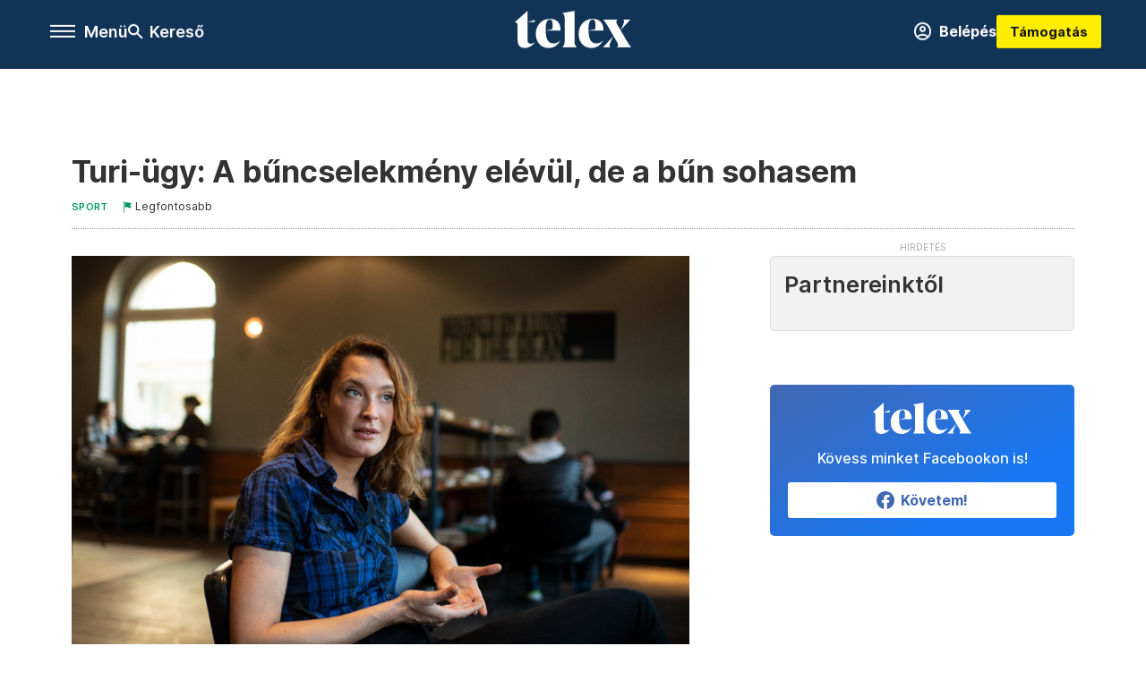

--- FILE ---
content_type: text/html;charset=utf-8
request_url: https://telex.hu/sport/2021/11/23/turi-ugy-a-buncselekmeny-elevul-de-a-bun-sohasem
body_size: 33689
content:
<!DOCTYPE html><html  lang="hu" xmlns="http://www.w3.org/1999/xhtml" class="main main--t--d" style="" xml:lang="hu" prefix="og: http://ogp.me/ns#"><head><meta charset="utf-8"><meta name="viewport" content="width=device-width, initial-scale=1"><title>Telex: Turi-ügy: A bűncselekmény elévül, de a bűn sohasem</title><meta property="og:url" content="https://telex.hu/sport/2021/11/23/turi-ugy-a-buncselekmeny-elevul-de-a-bun-sohasem"><meta property="og:title" content="Turi-ügy: A bűncselekmény elévül, de a bűn sohasem"><meta property="og:description" content="Felállt a bizottság, ami a Turi György úszóedző elleni sportolói vádakat fogja kivizsgálni. Csak a kemény edzői módszerek vezetnek a biztos sikerekig, érmekig? Interjú az ügy hátteréről, lehetséges következményeiről Mérő Vera emberijog-védővel."><meta property="og:image" content="https://assets.telex.hu/images/20211123/1637682175-temp-OLGmHp_facebook.jpg"><meta property="og:image:url" content="https://assets.telex.hu/images/20211123/1637682175-temp-OLGmHp_facebook.jpg"><meta property="og:image:secure_url" content="https://assets.telex.hu/images/20211123/1637682175-temp-OLGmHp_facebook.jpg"><meta property="og:type" content="article"><meta name="article:published_time" content="2021-11-23T18:18:58.000Z"><meta name="twitter:card" content="summary"><meta name="twitter:site" content="@telexhu"><script src="https://securepubads.g.doubleclick.net/tag/js/gpt.js" async crossorigin="anonymous"></script><script src="https://cdn.performax.cz/acc/loader.js?aab=loader" body async data-web="telex.hu" data-hash="1f61a5e2875b3f7a6001d6137ecdab7e"></script><meta name="twitter:title" content="Turi-ügy: A bűncselekmény elévül, de a bűn sohasem"><meta name="twitter:description" content="Felállt a bizottság, ami a Turi György úszóedző elleni sportolói vádakat fogja kivizsgálni. Csak a kemény edzői módszerek vezetnek a biztos sikerekig, érmekig? Interjú az ügy hátteréről, lehetséges következményeiről Mérő Vera emberijog-védővel."><meta property="fb:app_id" content="966242223397117"><meta name="article:section" content="Sport"><meta name="article:tag" content="Sport"><meta name="article:tag" content="Turi György"><meta name="article:tag" content="úszás"><meta name="article:tag" content="interjú"><meta name="article:author" content="/szerzo/hrutka-janos"><link rel="stylesheet" href="/_nuxt/entry.QjOkSh2J.css" crossorigin><link rel="stylesheet" href="/_nuxt/default.iPeyM4yZ.css" crossorigin><link rel="stylesheet" href="/_nuxt/TaxMsg.Dw2lhRwy.css" crossorigin><link rel="stylesheet" href="/_nuxt/FacebookVideoEmbed.zFTq-dHr.css" crossorigin><link rel="stylesheet" href="/_nuxt/SingleArticle.E8bCmjht.css" crossorigin><link rel="stylesheet" href="/_nuxt/App.Ck5OgVU_.css" crossorigin><link rel="stylesheet" href="/_nuxt/PlaceholderView.DY7nOxo4.css" crossorigin><link rel="stylesheet" href="/_nuxt/GeneralDisclaimer.C0WYMYHB.css" crossorigin><link href="https://www.googletagmanager.com/gtm.js?id=GTM-NQ9T4QR" rel="preload" crossorigin="anonymous" referrerpolicy="no-referrer" fetchpriority="low" as="script"><link rel="modulepreload" as="script" crossorigin href="/_nuxt/5rLXW6Nf.js"><link rel="modulepreload" as="script" crossorigin href="/_nuxt/BL28INgi.js"><link rel="modulepreload" as="script" crossorigin href="/_nuxt/D1CNMsWl.js"><link rel="modulepreload" as="script" crossorigin href="/_nuxt/BElVtYzt.js"><link rel="modulepreload" as="script" crossorigin href="/_nuxt/DMunrbHy.js"><link rel="modulepreload" as="script" crossorigin href="/_nuxt/C-Vm3rVr.js"><link rel="modulepreload" as="script" crossorigin href="/_nuxt/Dqdnih6H.js"><link rel="modulepreload" as="script" crossorigin href="/_nuxt/CdGndLg_.js"><link rel="modulepreload" as="script" crossorigin href="/_nuxt/Ddm94jPB.js"><link rel="modulepreload" as="script" crossorigin href="/_nuxt/DSRHgnnJ.js"><link rel="modulepreload" as="script" crossorigin href="/_nuxt/Gl283B6T.js"><link rel="modulepreload" as="script" crossorigin href="/_nuxt/DA1zGa-R.js"><link rel="modulepreload" as="script" crossorigin href="/_nuxt/CwymD8hp.js"><link rel="modulepreload" as="script" crossorigin href="/_nuxt/9XFtN37d.js"><link rel="modulepreload" as="script" crossorigin href="/_nuxt/KY4eHMSF.js"><link rel="modulepreload" as="script" crossorigin href="/_nuxt/Bk7C5RTh.js"><link rel="modulepreload" as="script" crossorigin href="/_nuxt/l3scTwCY.js"><link rel="modulepreload" as="script" crossorigin href="/_nuxt/BR7RKein.js"><link rel="modulepreload" as="script" crossorigin href="/_nuxt/BKcHBplO.js"><link rel="modulepreload" as="script" crossorigin href="/_nuxt/BeVkvi4L.js"><link rel="preload" as="fetch" fetchpriority="low" crossorigin="anonymous" href="/_nuxt/builds/meta/90dd55dd-ab4e-44b6-ac20-77eb4aa31d31.json"><link rel="icon" type="image/x-icon" href="/favicon.ico"><link rel="canonical" href="https://telex.hu/sport/2021/11/23/turi-ugy-a-buncselekmeny-elevul-de-a-bun-sohasem"><meta property="og:site_name" content="telex"><meta name="facebook-domain-verification" content="z21ykhonau2grf12jzdtendo24jb64"><meta name="description" content="Felállt a bizottság, ami a Turi György úszóedző elleni sportolói vádakat fogja kivizsgálni. Csak a kemény edzői módszerek vezetnek a biztos sikerekig, érmekig? Interjú az ügy hátteréről, lehetséges következményeiről Mérő Vera emberijog-védővel."><meta name="keywords" content="Sport, Turi György, úszás, interjú"><script type="application/ld+json">{"@context":"http://schema.org","@type":"NewsArticle","mainEntityOfPage":{"@type":"WebPage","@id":"https://telex.hu"},"headline":"Turi-ügy: A bűncselekmény elévül, de a bűn sohasem","image":["https://assets.telex.hu/images/20240531/1717155975-temp-mHOLhm_cimlap-normal-1per1.jpg","https://assets.telex.hu/images/20230610/1686390034-temp-dKPNNa_cimlap-normal-4per3.jpg","https://assets.telex.hu/images/20211123/1637682175-temp-OLGmHp_facebook.jpg"],"datePublished":"2021-11-23T18:18:58.000Z","dateModified":"2021-11-23T18:18:58.000Z","author":[{"@type":"Person","name":"Hrutka János","url":"https://telex.hu/szerzo/hrutka-janos","image":"https://assets.telex.hu/images/20211005/1633431506-temp-jjoGGi_avatar.jpg","worksFor":{"@type":"Organization","name":""}}],"publisher":{"@type":"Organization","name":"Telex","logo":{"@type":"ImageObject","url":"https://telex.hu/icon.jpg"}},"breadcrumb":{"@context":"https://schema.org","@type":"BreadcrumbList","itemListElement":[{"@type":"ListItem","position":1,"name":"Telex","item":"https://telex.hu"},{"@type":"ListItem","position":2,"name":"Sport","item":"https://telex.hu/rovat/sport"},{"@type":"ListItem","position":3,"name":"Turi-ügy: A bűncselekmény elévül, de a bűn sohasem"}]}}</script><script type="module" src="/_nuxt/5rLXW6Nf.js" crossorigin></script><script>"use strict";(()=>{const t=window,e=document.documentElement,c=["dark","light"],n=getStorageValue("localStorage","nuxt-color-mode")||"system";let i=n==="system"?u():n;const r=e.getAttribute("data-color-mode-forced");r&&(i=r),l(i),t["__NUXT_COLOR_MODE__"]={preference:n,value:i,getColorScheme:u,addColorScheme:l,removeColorScheme:d};function l(o){const s="main--"+o+"",a="";e.classList?e.classList.add(s):e.className+=" "+s,a&&e.setAttribute("data-"+a,o)}function d(o){const s="main--"+o+"",a="";e.classList?e.classList.remove(s):e.className=e.className.replace(new RegExp(s,"g"),""),a&&e.removeAttribute("data-"+a)}function f(o){return t.matchMedia("(prefers-color-scheme"+o+")")}function u(){if(t.matchMedia&&f("").media!=="not all"){for(const o of c)if(f(":"+o).matches)return o}return"light"}})();function getStorageValue(t,e){switch(t){case"localStorage":return window.localStorage.getItem(e);case"sessionStorage":return window.sessionStorage.getItem(e);case"cookie":return getCookie(e);default:return null}}function getCookie(t){const c=("; "+window.document.cookie).split("; "+t+"=");if(c.length===2)return c.pop()?.split(";").shift()}</script></head><body><div id="__nuxt"><div><!--[--><!--[--><!----><!----><!----><!----><!--]--><div><div id="fb-root"></div><div><!----><!----></div><div><div><!----><!----><!----><!----></div><!----><div data-v-e5b51265><div class="navigation" data-v-e5b51265><!----><div class="navigation--domain" data-v-e5b51265><!----><div class="navigation--domain__list" data-v-e5b51265><!--[--><!--[--><a href="/" class="navigation--domain__list__item navigation--domain__list__item--active" data-v-e5b51265>Telex</a><!--]--><!--[--><a href="/after" class="navigation--domain__list__item" data-v-e5b51265>After</a><!--]--><!--[--><a href="/g7" class="navigation--domain__list__item" data-v-e5b51265>G7</a><!--]--><!--[--><a href="/karakter" class="navigation--domain__list__item" data-v-e5b51265>Karakter</a><!--]--><!--[--><a href="/tamogatas" class="navigation--domain__list__item" data-v-e5b51265>Támogatás</a><!--]--><!--[--><a href="https://shop.telex.hu" target="_blank" class="navigation--domain__list__item" data-v-e5b51265>Shop</a><!--]--><!--]--></div><!----></div><div class="navigation--options" data-v-e5b51265><div class="navigation--options__group" data-v-e5b51265><div id="burger" class="navigation__labels navigation__mobile" data-v-e5b51265><!--[--><button class="burger-button" type="button" title="Menu"><span class="hidden"></span><span class="burger-bar burger-bar--1"></span><span class="burger-bar burger-bar--2"></span><span class="burger-bar burger-bar--3"></span></button><p>Menü</p><!--]--></div><div class="navigation__labels" data-v-e5b51265><svg height="100%" viewBox="0 0 24 24" class="search" width="0" data-v-e5b51265><path fill-rule="evenodd" d="M11.793 13.553c-1.221.869-2.714 1.38-4.327 1.38A7.47 7.47 0 0 1 0 7.467 7.47 7.47 0 0 1 7.467 0a7.47 7.47 0 0 1 7.467 7.467c0 1.613-.511 3.106-1.38 4.326L20 18.24 18.24 20l-6.447-6.447zm.651-6.086a4.98 4.98 0 0 1-4.978 4.978 4.98 4.98 0 0 1-4.978-4.978 4.98 4.98 0 0 1 4.978-4.978 4.98 4.98 0 0 1 4.978 4.978z" data-v-e5b51265></path></svg><p class="search__label" data-v-e5b51265> Kereső </p></div></div><a href="/" class="" data-v-e5b51265><div class="navigation__logo" data-v-e5b51265><svg viewBox="0 0 160 51" fill-rule="evenodd" stroke-linejoin="round" stroke-miterlimit="2" width="0"><path d="M68.503 42.525V9.939c0-4.677-1.252-5.991-3.759-6.868L82.063.002v42.523c0 4.677 3.243 7.599 3.243 7.599H65.26s3.243-2.922 3.243-7.599zm-51.11-27.033h10.029l-.006-3.109-10.023 3.109zm4.569 29.662c-2.875 0-4.569-1.607-4.569-5.113V0L0 15.488c2.117 0 3.831 1.702 3.831 3.798V39.89c0 8.182 3.831 11.106 10.244 11.106 5.011 0 10.391-3.215 13.929-7.891 0 .006-2.46 2.049-6.043 2.049zm40.947-18.265c.442-9.499-4.717-15.928-14.592-15.928-11.94 0-19.456 9.352-19.456 20.751C28.861 41.794 34.536 51 46.475 51c8.623 0 13.192-4.896 16.435-10.74 0 0-3.33 4.456-9.949 4.456-7.59 0-10.317-6.575-10.54-17.827V25.72c0-6.503.81-13.735 5.601-13.735 4.127 0 4.348 4.86 3.685 13.261l-9.286 1.643h20.489zm58.876 0c.442-9.499-4.717-15.928-14.592-15.928-11.94 0-19.456 9.352-19.456 20.751C87.736 41.794 93.412 51 105.35 51c8.623 0 13.192-4.896 16.435-10.74 0 0-3.33 4.456-9.949 4.456-7.59 0-10.317-6.575-10.54-17.827V25.72c0-6.503.81-13.735 5.601-13.735 4.127 0 4.348 4.86 3.685 13.261l-9.286 1.643h20.489zM160 50.124h-19.456s2.58-2.703.884-5.699l-5.748-9.863s-5.527 10.375-5.527 12.859c0 2.703 1.989 2.703 1.989 2.703h-10.907l14.446-15.562-7.811-13.445c-2.654-4.603-6.339-9.28-6.339-9.28h19.456s-2.58 2.703-.884 5.699l5.306 9.061s4.79-9.571 4.79-12.056c0-2.703-1.989-2.703-1.989-2.703h10.761l-13.561 14.759 8.253 14.247c2.652 4.603 6.339 9.28 6.339 9.28z" fill-rule="nonzero" /></svg></div></a><div class="navigation--options__group" data-v-e5b51265><!--[--><a href="https://telex.hu/tamogatas/profil" class="btn profile__btn" data-v-e5b51265><i class="mdi mdi-account-circle-outline" data-v-e5b51265></i> Belépés </a><!--]--><a href="/tamogatas" class="navigation__button" data-v-e5b51265> Támogatás </a></div></div><!----></div><div class="sidebar-container" data-v-e5b51265><div id="sidebar" class="sidebar" data-v-e5b51265><!----><!----></div></div></div><span></span><main class="main-container"><div class="sub-container"><!----><!----><!----><div class="single_article article" lang="hu"><div class="container"><!----><!----><div class="article-container single-article sport article-34330 smallcover flag-important"><div class="single-article__container"><!----><div id="cikk-content" class="single-article__content"><div class="title-section"><div class="title-section__top"><!----><!----><h1>Turi-ügy: A bűncselekmény elévül, de a bűn sohasem</h1><!----></div><div class="content-wrapper"><!----><div class="title-section__tags content-wrapper__child"><a href="/rovat/sport" class="tag tag--basic">Sport</a></div><!----><a href="/legfontosabb" class="article--important content-wrapper__child"><svg viewBox="0 0 30 30" fill-rule="evenodd" stroke-linejoin="round" stroke-miterlimit="2" width="0"><path d="M24.94 16.394c.123-.307-.134-.658-.134-.658l-3.342-4.965 3.337-5.241s.329-.513-.025-.937c-.203-.243-.488-.28-.665-.286h-4.922v-.698c.02-.066.033-.134.03-.205-.017-.386-.313-.712-.712-.712H6.921V.949c0-.496-.436-.972-.948-.947s-.949.417-.949.947V29.05c0 .496.437.972.949.947s.948-.417.948-.947V14.744l8.459.038-.006 1.088a.72.72 0 0 0 .209.502c.111.111.286.196.45.207.053.014 8.028.074 8.536.076.119-.013.292-.067.37-.263v.002zM6.881 5.042v7.277c0 .373.328.729.712.712s.712-.313.712-.712V5.042c0-.371-.327-.728-.712-.712s-.712.314-.712.712z"></path></svg><div class="article--important__label"> Legfontosabb </div></a><div class="history content-wrapper__child"><p class="history--original"><span></span></p><!----></div></div><div class="title-section__lines"><!--[--><div class="title-section__separator"></div><!--]--></div></div><!----><div class="article_body_"><div class="article_container_ article-box-margin"><div class="cover-box article-content"><div class="placeholder_ article_img with-image article-width"><picture class="pointer-none"><!--[--><source srcset="https://assets.telex.hu/images/20211123/1637681945-temp-ELLaiD_hero-normal:xs@2x.jpg 2x, https://assets.telex.hu/images/20211123/1637681945-temp-ELLaiD_hero-normal:xs@3x.jpg 3x, https://assets.telex.hu/images/20211123/1637681945-temp-ELLaiD_hero-normal:xs@4x.jpg 4x, https://assets.telex.hu/images/20211123/1637681945-temp-ELLaiD_hero-normal:xs@1.25x.jpg 1.25x" media="(max-width: 375px)"><source srcset="https://assets.telex.hu/images/20211123/1637681945-temp-ELLaiD_hero-normal:s@2x.jpg 2x, https://assets.telex.hu/images/20211123/1637681945-temp-ELLaiD_hero-normal:s@3x.jpg 3x, https://assets.telex.hu/images/20211123/1637681945-temp-ELLaiD_hero-normal:s@4x.jpg 4x, https://assets.telex.hu/images/20211123/1637681945-temp-ELLaiD_hero-normal:s@1.25x.jpg 1.25x" media="(max-width: 500px)"><source srcset="https://assets.telex.hu/images/20211123/1637681945-temp-ELLaiD_hero-normal:m@2x.jpg 2x, https://assets.telex.hu/images/20211123/1637681945-temp-ELLaiD_hero-normal:m@3x.jpg 3x, https://assets.telex.hu/images/20211123/1637681945-temp-ELLaiD_hero-normal:m@4x.jpg 4x, https://assets.telex.hu/images/20211123/1637681945-temp-ELLaiD_hero-normal:m@1.25x.jpg 1.25x" media="(max-width: 768px)"><source srcset="https://assets.telex.hu/images/20211123/1637681945-temp-ELLaiD_hero-normal:l@2x.jpg 2x, https://assets.telex.hu/images/20211123/1637681945-temp-ELLaiD_hero-normal:l@3x.jpg 3x, https://assets.telex.hu/images/20211123/1637681945-temp-ELLaiD_hero-normal:l@4x.jpg 4x, https://assets.telex.hu/images/20211123/1637681945-temp-ELLaiD_hero-normal:l@1.25x.jpg 1.25x" media="(max-width: 1200px)"><!--]--><img src="https://assets.telex.hu/images/20211123/1637681945-temp-ELLaiD_hero-normal:xl.jpg" srcset="https://assets.telex.hu/images/20211123/1637681945-temp-ELLaiD_hero-normal:xl@2x.jpg 2x, https://assets.telex.hu/images/20211123/1637681945-temp-ELLaiD_hero-normal:xl@3x.jpg 3x, https://assets.telex.hu/images/20211123/1637681945-temp-ELLaiD_hero-normal:xl@4x.jpg 4x, https://assets.telex.hu/images/20211123/1637681945-temp-ELLaiD_hero-normal:xl@1.25x.jpg 1.25x" loading="eager" alt="Turi-ügy: A bűncselekmény elévül, de a bűn sohasem" class="placeholder_"></picture><!----></div><div class="cover_image_text">Mérő Vera – Fotó: Bődey János / Telex</div></div><div class="top-section article-content"><div name="author-list" class="journalist"><div class="author"><div style="width:60px;"><a href="/szerzo/hrutka-janos" class="author__avatar"><img src="https://assets.telex.hu/images/20211005/1633431506-temp-jjoGGi_avatar@4x.jpg" alt="Hrutka János" class="avatar" loading="lazy"></a></div><div class="author__info"><a href="/szerzo/hrutka-janos" class="author__name">Hrutka János</a><!----></div></div></div><div class="top-shr"><span></span><span class="spacing-top"></span><!----><!--[--><div class="options options-top spacing-top"><svg viewBox="0 0 20 20" fill-rule="evenodd" stroke-linejoin="round" stroke-miterlimit="2" width="0"><path d="M11.194 17v-6.386h2.358l.353-2.5h-2.71v-1.6c0-.72.22-1.212 1.356-1.212L14 5.32V3.098A21.32 21.32 0 0 0 11.886 3c-2.1 0-3.523 1.16-3.523 3.3v1.835H6v2.5h2.365V17h2.83z"></path></svg><p>676</p></div><!--]--></div></div><!----><!----><div class="article__lead article-html-content"><div><p>A Turi György edző miatt kirobbant botrány miatt egyre több sportoló szólalt fel az utóbbi időben. Felmerül a kérdés, hogy csak a kemény edzői módszerek vezetnek a biztos sikerekig, érmekig? Interjú az ügy hátteréről, lehetséges következményeiről Mérő Vera emberi jogvédővel.</p></div></div><div id="remp-campaign"></div><!----><span></span><div class="article-html-content"><div><p>A Magyar Úszó Szövetség felállította <a href="/sport/2021/11/11/magyar-uszo-szovetseg-turi-gyorgy-targyalas">azt a bizottságot</a>, melynek a Turi György <a href="/sport/2021/11/02/kozma-dominik-cseh-laszlo-uszas-kobanya-sc">elleni sportolói vádak kivizsgálása</a> a feladata, a grémium saját maga határozza meg munkamenetét és eljárási rendjét. A bizottságban helyet kapott Ugrin Tamás ügyvéd, Danks Emese kommunikációs szakember, Tausz Katalin szociológus, az ELTE Társadalomtudományi Karának dékánja, Becsky András, a Magyar Úszó Szövetség általános alelnöke és Bohus Richárd világbajnoki ezüstérmes úszó, a MÚSZ sportolói bizottságának elnöke. <br><br>Cseh László, miután 36 évesen, közel hetven világeseményen szerzett érem és tizenkilenc évet átölelő, sikeres felnőtt karrier után abbahagyta a pályafutását, több platformon adott interjúkat a karrierjéről és annak árnyoldalairól. Ezt követően</p><blockquote><p>számos kortárs úszó erősítette meg szavait, és festette le egy verbális és fizikai bántalmazáson alapuló képzési rendszer képét, mely évtizedek óta szövi át az egész úszótársadalmat.</p></blockquote><p>Ezek a módszerek az eddig napvilágra került hírek szerint kizárólag a medence partján voltak tapasztalhatóak. De ez az egyetlen út, ami a biztos sikerekig, érmekig vezet?</p><p><span class="placeholder technical-embed"></span></p><p>Számtalan történetet lehetne mesélni más sportágak területéről, az ottani szokásokról, nevelési elvekről, megtörtént esetekről, edzőkről, akik a keményebb módszerekben látták a sikerhez vezető egyetlen utat. Meddig érhetnek el ezek a szálak, meddig lehet visszanyúlni időben, túlnyúlik-e majd az úszósporton is az elindított lavina, mire számíthatnak azok, akikről beigazolódnak a vádak? Bántalmazásról, bántalmazottakról, áldozatokról és a kirobbant Turi-ügy hátteréről, lehetséges következményeiről beszélgettem Mérő Vera emberi jogvédővel, íróval, korábbi színésszel, a Nem tehetsz róla, de tehetsz ellene alapítvány alapítójával és vezetőjével.<br><br><strong>Az alapítványuk közösségi oldalán fogalmazták meg, tettek fel számtalan, elgondolkodtató kérdést az esettel kapcsolatosan, melyek önmagukban is megállnának egy teljes cikk tartópilléreként, ha lenne bárki, aki válaszolna rájuk. Az alapítvánnyal kerestek meg olyan sportolót az elmúlt időszakban, akinek felajánlva tudásotokat szakmai és lelki hátteret tudnátok biztosítani a megnyilvánuláshoz, és segítenétek a tisztánlátásban is?</strong><br><br>Volt próbálkozásunk, egyelőre nincs olyan eredmény, amiről beszámolhatok. Hasonló falakba ütközünk a színház világában is: elképesztő történeteket osztanak meg velünk emberek, azonban odáig a legtöbben nem jutnak el, hogy a belső beszélgetéseken túl lépéseket is tegyenek. Azonban ne becsüljük alá ennek értékét sem. Előbb a saját, kis köreikben kezdenek beszélni, aztán ezek a körök szélesednek, és ha a többször elmondott igaz szavakra sem szakad le az ég, nem omlik össze a világ, akkor lehet továbblépni, nagyobbakat vállalni. Mi azt tudjuk tenni, hogy aki hozzánk fordul, meghallgatjuk, és támogatjuk azon az úton, amin ő képes elindulni. Több tucat áldozatot hallgattunk már meg személyesen, vagy számoltak be mások az ő történeteikről, a legtöbb esetben a végeredmény az, hogy nem akarnak, nem mernek nyilvánosan megszólalni.<br><br><strong>Sokan vetik a megszólalók szemére, hogy miért nem a bántalmazás pillanatában emeltek hangot, miért csak idősebb, érettebb fejjel mernek beszélni erről az áldozatok vagy jelen esetben a sportolók. Turi György egy rendkívüli hatalommal megáldott szereplője volt az elmúlt évtizedek úszósportjának, ahol régebben jóval kevesebb pénz is mozgott, minimális összegekből gazdálkodhattak csak a legszerencsésebbek, az odáig eljutók, ráadásul ezen összegek elosztása is elég szubjektív volt. Nem is beszélve edzőtáborozásokról, a hazai vagy nemzetközi eseményeken való részvételre feljogosító helyek kiosztásáról, melyben Turinak ugyancsak döntő szava volt. A tapasztalataik alapján milyen lelki folyamatok húzódnak a nyilvánosság elé lépés hátterében? Hogyan, milyen lépcsőfokokon keresztül jut el egy bántalmazott oda, hogy beszélni merjen az őt ért sérelmekről egy ilyen környezetben?</strong><br><br>Ez egy összetett kérdés, nincs uniformizált válasz, mindenki saját, egyéni útvonalon jut el a megszólalásig. Először is ott a tagadás ezer válfaja, az emlékek tudatalattiba száműzésétől a megszépítésig. Az első, legnehezebb állomás annak a beismerése önmagunk előtt, ami történt. Ezek iszonyú fájdalmas szembenézések, amiben benne lehet a bűntudat több szintje is: miért tűrtem, miért hallgattam, miért néztem szótlanul más szenvedését, haragudjak a szüleimre, akiknek a szeme előtt zajlott az egész és nem akarták észrevenni, netán tudtak is róla, ráadásul a következő pofon tőlük érkezett, ha elmeséltem bármit? Mi igaz abból, amit magamról emberi minőségemben gondolok, mi lehet igaz, ha akkor ott, és azóta is hallgatok? Ki vagyok én, ha nem a sikeres sportoló, a sportközösség része? Az, hogy a közegből kikerülve „könnyebb&quot; ezeket a lépéseket megtenni, talán nem igényel különösebb magyarázatot: megszűnik, de legalábbis oldódik valamelyest a közvetlen csoportnyomás, a megfelelési kényszer, a közösséghez tartozás sok mindent felülíró vágya.<br><br><strong>Nem utolsó sorban nincs már ott a kézzel fogható vesztenivaló.</strong><br><br>Így igaz. Sokaknál például akkor jön el a pillanat, amikor saját családjuk lesz. Másokat más hatások érnek, amik változtatnak az attitűdön, és vannak, akik egyszerűen megérnek az effajta helyzetben való kiállásra. Ők azok, akikben idővel jelentkezik a cselekvés iránti vágy, késztetés. Mindegyik út érvényes, főleg, ha a gondolatot, a késztetést tett követi. Természetesen ezt senkin sem lehet számon kérni. A bántalmazó közeg beszűkült tudatállapotot hív elő, és amíg az ember ebben az állapotban van, olyan, mint az autó reflektorfényében lefagyó őz. Ez önmagában traumatikus, a traumára pedig gyakori válasz a hasítás, a trauma leválasztása a pszichéről, és eltemetése az elme legmélyére. Azonban ezek a temetettnek hitt múltak valójában nagyon is temetetlenek, ketyegő bomba az ember lelkében az ilyen, és bármikor átveheti az irányítást, utat törhet magának, akár emlékbetörések, akár „titokzatos&quot; pszichoszomatikus betegségek formájában.<br><br><strong>Sokan bátorodnak fel megszólalásra, jelen esetben is több úszó szólalt fel </strong><a href="/sport/2021/10/29/cseh-laszlo-lelki-terror-siras-turi-gyorgy"><strong>Cseh László interjúi után</strong></a><strong>, és vannak, akik ezután is csendben maradnak örülve legbelül, hogy nem nekik kellett konfrontálódniuk, megtették azt mások helyettük. </strong><br><br>Igen, ami segíthet, az a sorstársak – vagy a mindaddig hallgatásba burkolódzó szemtanúk – megszólalása. Lám, vele is az történt, ami velem, és őt is ugyanúgy érintette, az ő megélése hasonlít az enyémhez, a szenvedésével tudok azonosulni. Esetleg ő is látta, mostanra felfogta, hogy mit éltem át, és most végre kimondja, nem tagadja le, sem nyílt szóval, sem hallgatással. Az biztos, és nem lehet eleget hangsúlyozni: amíg nem tudja az áldozat legalább egyszer, megértő fülekre találva kiadni a sérelmeit, nincs gyógyulás.<br><br><strong>Voltak ilyen sorstársak, más sportágból érkezők is az elmúlt napokban.</strong><br><br>Megnéztem <a href="/sport/2021/11/15/gyurta-daniel-turi-ugy-uszas-gyarfas-tamas">Gyurta Dániel interjúját</a> az Egyenes beszédben. Folyamatos ellentmondásokba keveredett önmagával, például szükséges rosszként, és ennek okán megbocsáthatóként aposztrofálja a saját szemével csak szőrmentén látott viselkedéseket, miközben váltig állítja, hogy ő az élő példa arra, hogy lehet erőszakmentesen is klasszist nevelni. Gyurta lehetne együttérzőbb azon túl is, hogy ő nem ért egyet Turi módszereivel, ezért különben nem is ment hozzá edzeni, amikor hívták, magának nem kívánt ilyen bánásmódot. Kiemelte, hogy Turinak voltak eredményei, de azonnal hozzátette, hogy édesapja a morzsáját sem hagyta volna annak, amit a „Cár” tett, majd a felelősséget egy határozott mozdulattal, általánosítva a szülőkre tolta. Ez is egyfajta áldozathibáztatás.</p><div class="long-img"><div class="long-img--normal long-img--vertical"><figure><div class="long-img--vertical__items long-img__items"><picture><!--[--><source srcset="https://assets.telex.hu/images/20211123/1637681438-temp-CLdkli_cikktorzs:xs@2x.jpg 2x, https://assets.telex.hu/images/20211123/1637681438-temp-CLdkli_cikktorzs:xs@3x.jpg 3x, https://assets.telex.hu/images/20211123/1637681438-temp-CLdkli_cikktorzs:xs@4x.jpg 4x, https://assets.telex.hu/images/20211123/1637681438-temp-CLdkli_cikktorzs:xs@1.25x.jpg 1.25x" media="(max-width: 375px)"><source srcset="https://assets.telex.hu/images/20211123/1637681438-temp-CLdkli_cikktorzs:s@2x.jpg 2x, https://assets.telex.hu/images/20211123/1637681438-temp-CLdkli_cikktorzs:s@3x.jpg 3x, https://assets.telex.hu/images/20211123/1637681438-temp-CLdkli_cikktorzs:s@4x.jpg 4x, https://assets.telex.hu/images/20211123/1637681438-temp-CLdkli_cikktorzs:s@1.25x.jpg 1.25x" media="(max-width: 500px)"><source srcset="https://assets.telex.hu/images/20211123/1637681438-temp-CLdkli_cikktorzs:m@2x.jpg 2x, https://assets.telex.hu/images/20211123/1637681438-temp-CLdkli_cikktorzs:m@3x.jpg 3x, https://assets.telex.hu/images/20211123/1637681438-temp-CLdkli_cikktorzs:m@4x.jpg 4x, https://assets.telex.hu/images/20211123/1637681438-temp-CLdkli_cikktorzs:m@1.25x.jpg 1.25x" media="(max-width: 768px)"><source srcset="https://assets.telex.hu/images/20211123/1637681438-temp-CLdkli_cikktorzs:l@2x.jpg 2x, https://assets.telex.hu/images/20211123/1637681438-temp-CLdkli_cikktorzs:l@3x.jpg 3x, https://assets.telex.hu/images/20211123/1637681438-temp-CLdkli_cikktorzs:l@4x.jpg 4x, https://assets.telex.hu/images/20211123/1637681438-temp-CLdkli_cikktorzs:l@1.25x.jpg 1.25x" media="(max-width: 1200px)"><!--]--><img src="https://assets.telex.hu/images/20211123/1637681438-temp-CLdkli_cikktorzs:xl.jpg" srcset="https://assets.telex.hu/images/20211123/1637681438-temp-CLdkli_cikktorzs:xl@2x.jpg 2x, https://assets.telex.hu/images/20211123/1637681438-temp-CLdkli_cikktorzs:xl@3x.jpg 3x, https://assets.telex.hu/images/20211123/1637681438-temp-CLdkli_cikktorzs:xl@4x.jpg 4x, https://assets.telex.hu/images/20211123/1637681438-temp-CLdkli_cikktorzs:xl@1.25x.jpg 1.25x" loading="lazy" alt="Turi György úszóedző, Cseh László és Gyurta Dániel repülőgéppel utaznak a londoni olimpiára 2012. július 24-én – Fotó: Kollányi Péter / MTI" class="placeholder_"></picture><!----></div><!----><figcaption><div><div>Turi György úszóedző, Cseh László és Gyurta Dániel repülőgéppel utaznak a londoni olimpiára 2012. július 24-én – Fotó: Kollányi Péter / MTI</div></div></figcaption></figure></div></div><p><br><strong>Hol van az a pont, ami még megéri? Mennyit ér egy olimpiai aranyérem, ha közben emberek sokaságát tesszük tönkre? A szigor, a fenyítés, a megfélemlítés, a sportolók megtörése az egyetlen út a sikerekig?</strong><br><br>Ezek rövid távú hasznok, ha egy emberélet a mérce. Előbb-utóbb ezek a dolgok utolérnek, kit így, kit úgy. Az emberi lélek, az egyszeri és megismételhetetlen emberélet olyan súllyal esik a latba, hogy hosszú távon nem érheti meg elárulni. És ne feledjük: ha mást elárulok, azzal is magamat árulom el. <br><br>A legfájdalmasabb, mégis tipikusnak mondható Magyar Zoltán, kétszeres olimpiai bajnok avíttnak és áporodottnak ható nyilatkozata volt, amiben azt állította, hogy a bántalmazás az érmek, a teljesítmény, a hazának szerzett dicsőség ára. Amit én ebben látok, az a vegytiszta kognitív disszonancia redukció egy egykor bántalmazott gyerek részéről. Örökzöld klasszikus: „engem is vertek, mégis ember lett belőlem, ha nem, éppen azért”. Aztán mintakövetően sokan maguk is átadják ezt a következő generációnak, mitől is ne tennék, ha sohasem kérdőjelezték meg annak a jogosságát, ami velük történt. Szerintem aki csak érmekben és eredményekben gondolkodik, amiért cserébe a bántalmazás, a lélek megtörése, az emberi árulás és akár az (ön)hazugság sem megfizethetetlen ár, az egyszerűen nem érti az emberélet értékét és célját. Nem azért vagyunk itt a földön, hogy sebeket kapjunk és adjunk, ez nem valami magasztos cél, de nem is járulékos veszteség. A bántalmazás, a másik ember lelkének megsebzése sohasem lehet magasztos. A hatalom, a kegyetlenség nem tesz halhatatlanná senkit. Sportnyelven: nézzük meg, kik kapják a fair play díjakat, és miért. Mennyivel többen és jobb szívvel őrizzük őket az emlékeinkben, mint azokat, akikről azt hisszük, bárkin átgázoltak a sikerért vagy azért, amit ők annak tartottak.</p><p><strong>Ha Magyar Zoltán nyilatkozata volt a legfájdalmasabb, akkor </strong><a href="https://24.hu/belfold/2021/11/20/gyarmati-andrea-engem-az-uszodaban-se-osszeverni-se-molesztalni-se-megeroszakolni-nem-akart-senki/" target="_blank"><strong>Gyarmati Andrea legfrissebb véleménycikke</strong></a><strong> hova sorolható?</strong></p><p><span class="placeholder technical-embed"></span></p><p>Csak bízni tudok benne, hogy nem lesz tömegjelenség az a hozzáállás, amit Gyarmati Andrea tanúsított a megjelent véleménycikkében. Persze örülök, hogy a tavaly elhunyt Székely Éva és férje nem ismételték a gyerekükkel azt a mintát, amit Székely láthatott a saját edzőjétől, Sárosi Imrétől, aki arról volt legendás, hogy papuccsal verte a növendékeit. Azonban Gyarmati – és a többi, a megszólalást még csak fontolgató érintett – figyelmébe ajánlanám, hogy mások, akiket nem a saját szüleik edzettek, vagy nem rendelkeztek biztos, védelmező családi háttérrel, esetleg nem jártak ilyen jól. Talán az általa előszeretettel csak mint „Lacika&quot; emlegetett Cseh László sem. Attól, hogy valami velünk nem történt meg, lehetünk szolidárisak azokkal, akikkel igen.</p><p><strong>Eljutottunk már oda, hogy ne a titkok, a tabuk, a hallgatás kultúrája legyen a meghatározó az élsportban vagy az élet bármely más területén, ahol bántalmazás történik?</strong></p><p>Célba nyilvánvalóan nem értünk, de talán úton vagyunk. Egyre többen értik, hogy ez egy nem megtérülő játék. Hosszú távon a titok, a tabu és a hallgatás sosem kifizetődő. A szabadság, a tiszta lelkiismeret, az őszinte öröm annál inkább.</p><p><span class="placeholder technical-embed"></span></p><p><strong>Az úszószövetség elnöki székében jó páran megfordultak az elmúlt évtizedekben. 1990-től Hargitay András, 1991-től Kiss László, 1992-től Zemplényi György, ugyanebben az évben még Széchy Tamás, őt 1993-ban Gyárfás Tamás váltotta, aki igen hosszú ideig, 2016-ig volt a pozíciójában, majd egy rövid időre Bienerth Gusztáv vette át az irányítást 2017-ben, azóta pedig a korábbi olimpiai bajnok Wladár Sándor az első ember. Kiss László 2016-ban napvilágra került múltja, Zemplényi elismert és bevallott történetei, a fiatal fiúkhoz való vonzódása, Széchy Tamás minősíthetetlen hangneme, nevelési, edzési és motivációs módszerei, bántalmazásai, tabuként kezelt egyéb történetei, Gyárfás Tamás folyamatban lévő ügyei és folytatható lenne a sor, már régen ismertek. Tisztelet a kivételnek, de a felsoroltak azt a benyomást keltik az emberben, hogy sokszor az úszósport és a törvénytelenségek kézen fogva jártak, a verbális, a fizikai és a szexuális bántalmazás jelen volt a mindennapokban, mégis mindenki hallgatott. Meddig érhetnek majd el a szálak? Meddig érdemes felgöngyölíteni ezeket a szálakat?</strong></p><p>Mondok egy merészet: addig, amíg van az egykori bántalmazásoknak vagy visszaéléseknek ma is élő áldozata. Mondok még merészebbet: a háborús bűnök nem évülnek el, láttunk kilencvenes nácikat a vádlottak padján. Erős hasonlat, tudom, de vajon az áldozatnak, aki egy életen át cipelte a terhet, amit gyerekként rátett az érte felelősséggel tartozó személy vagy személyek, mit mondana erről? Itt nem az elkövető bűnhődése a legfontosabb szempont, hanem az áldozatok elégtétele. A 2004-ben elhunyt Széchynek nem fog fájni, ha a Hajós Alfréd Nemzeti Sportuszoda és Széchy Tamás Uszoda a Margitszigeten csak Hajós Alfréd nevét viseli a jövőben. Az áldozatok, akiket évekig bántalmazott viszont lehet, hogy egy kicsit jobban fogják érezni magukat, talán rosszullét és gyomorgörcs nélkül is be tudják majd tenni újra a lábukat az épületbe. A bűncselekmény elévül, de a bűn sohasem. Főleg az olyan bűn, amiért sohasem kértek bocsánatot, pláne attól, akinek ez járt volna. Az igazság kimondása pedig önmagában elégtétel az áldozatoknak. Ezt nem kéne soha elfelejteni.</p><p><strong>Ez ön szerint csak úszássport specifikus?</strong></p><p>Nem, ez hierarchikus rendszer specifikus. Nézzük meg bármelyik, éles alá-fölérendelt szerepekre épülő rendszert. Balettintézet, katolikus egyház, színház és az azt megalapozó színészképzés, hosszan sorolhatnánk ezeket. Ahol az engedelmesség, a tűrés és a dolgok elviselése az alapja a működésnek, ott az ilyesmi a rendszerbe van kódolva, és a vakszerencsén múlik csupán, hogy az ember egy humánus, tisztességes mester, pap vagy edző kezébe kerül, vagy egy hatalmával visszaélő szörnyetegnek lesz kiszolgáltatva.</p><p><strong>Emlékszem, hogy minket miképp avattak be annak idején a nagyok, vagy hogy tartott rendet az idős edző az öltözőben, számos sportoló ismerősöm, barátom van, akik ugyancsak temérdek történetet tudnának mesélni más sportágakban tapasztaltakról, ki ne hallott volna bambuszpálcákról, repkedő fapapucsokról vagy a medencepartján </strong><a href="https://24.hu/sport/2014/06/04/szecsi-tamas-verte-a-tanitvanyait/" target="_blank"><strong>Jancsi bácsiról és Juliska néniről</strong></a><strong>? Juliska néninek hívták a Széchy Tamás székéből kioperált, hosszúkás, téglatest alakú, fél méter hosszú fadarabot. Akkor most minden sportág edzőit, idősebb felkészítőit, akik valaha keményebb módszereket alkalmaztak, el kell marasztalni, nyilvánosan meg kell hurcolni a régmúlt tetteiért?</strong></p><p>Az szerintem alapvető félreértés, ha az elszámoltatásra és a meghurcolásra egymás szinonimájaként tekintünk. A kettő nem ugyanaz, ha az elsőből adott esetben következhet is a második, akkor sem. De ez ilyen, a társadalomnak joga van ahhoz, hogy bizonyos viselkedéseket a közmegvetés jelentette szankcióval sújtson. Tegyük hozzá, hogy itt nem arról van szó, hogy valakinek egyszer eldurrant az agya, indulatból csinált valami nem okét, aztán soha többet. Ha valaki évekig gyerekek kisgatyájában turkált, ha valaki a masszírozandó gyereklányok nemi szervét érintette, ha valaki egy élet munkája során terrorizálta a rábízott kicsiket és nagyokat, ha valaki évtizedeken keresztül rendszeresen, sőt, napi szinten tiporta sárba a hazánk által elsők között ratifikált ENSZ Gyermekjogi Egyezményt (1989, New York, hazai ratifikálás: 1991), az miért ne volna elszámoltatható? Lehet, hogy már nyugdíjas és évek óta nem csinálja, lehet, hogy már meghalt, de ismétlem: a kérdés nem az ő személye, hanem az, hogy él-e olyan ember, aki az ilyen személy bűneinek az őrá kényszerített következményeivel kénytelen együtt élni? Nem beszélve azokról, akiket ezek a traumatizált emberek neveltek fel: a trauma ugyanis nagyon gyakran öröklődik.</p><p><strong>Ha csak a saját példámra gondolok, mennyi kokival, fapálcával mért körmössel, erős tornatanár által adott öklös zsibbasztóval gazdagodhattam a tanulmányaim során. Ha elkanyarodunk más területekre, a vallás, a katonaság, az oktatás, a régi nevelési módszerek irányába, akkor nem hasonló dolgokat tapasztalhattunk?</strong></p><p>Dehogynem. Ez minden, szigorú hierarchiára épülő rendszerben felmerülhet, ahol alapvetés, hogy engedelmeskedsz, nem pofázol vissza és nem árulkodsz. Ez is kulcskérdés: tilosnak kellene lenni annak, hogy bárki azt mondja a gyerekeknek, „ne árulkodj&quot;. Mert ezzel elvitatjuk a megélését, és leszoktatjuk a segítségkérésről, és onnantól már bizony semmi garancia sincs arra, hogy az ilyesmi ne fordulhasson elő.</p><p><strong>Hol van a határ? Mi az, amire még azt lehet mondani, hogy ez az adott kor normarendszerébe belefért – igaz 2021-ben már elítélendő lenne, mi az, amiért nincs bocsánat? Meg lehet egyáltalán húzni ezeket a vonalakat?</strong></p><p>Nézze, humánus szemléletű emberek mindig voltak. Az erőszaktól undorodó emberek mindig léteztek. Olyanok is, akik a hierarchikus, tekintélyelvű rendszerekben is emberek tudtak lenni. A bántalmazást, főleg, ha rendszeres és módszeres, nem szépíti meg az idő. Az, hogy „akkoriban ez volt a szokás&quot; gyenge kozmetikázása a tényeknek. Ugyanis nem az univerzális emberi értékek változtak, hanem ezek számonkérhetősége. A gyengébb, a kiszolgáltatott bántalmazása már Jézus szerint vagy Assisi Szent Ferenc idejében is vérlázító dolog volt, jóérzésű ember az ilyesmit már az ezerkétszázas években is megvetette. A hallgatás, a titkok és tabuk, a falazás, a tűrés kultúrája sosem volt az emberi minőség fokmérője, legfeljebb hatalmi szóval szerzett érvényt magának. Bocsánat arra van, amire bocsánatot nyerünk. Hogy kitől, az más kérdés. De a sunnyogás, a lapítás, az egymásnak falazás ritkán váltja ki a közvélemény vagy a sértettek együttérzését. A töredelmes belátás, a jóvátételre tett hiteles kísérlet nélkül minden csak lózung.</p><div class="long-img"><div class="long-img--normal long-img--vertical"><figure><div class="long-img--vertical__items long-img__items"><picture><!--[--><source srcset="https://assets.telex.hu/images/20211123/1637682269-temp-cJBfMJ_cikktorzs:xs@2x.jpg 2x, https://assets.telex.hu/images/20211123/1637682269-temp-cJBfMJ_cikktorzs:xs@3x.jpg 3x, https://assets.telex.hu/images/20211123/1637682269-temp-cJBfMJ_cikktorzs:xs@4x.jpg 4x, https://assets.telex.hu/images/20211123/1637682269-temp-cJBfMJ_cikktorzs:xs@1.25x.jpg 1.25x" media="(max-width: 375px)"><source srcset="https://assets.telex.hu/images/20211123/1637682269-temp-cJBfMJ_cikktorzs:s@2x.jpg 2x, https://assets.telex.hu/images/20211123/1637682269-temp-cJBfMJ_cikktorzs:s@3x.jpg 3x, https://assets.telex.hu/images/20211123/1637682269-temp-cJBfMJ_cikktorzs:s@4x.jpg 4x, https://assets.telex.hu/images/20211123/1637682269-temp-cJBfMJ_cikktorzs:s@1.25x.jpg 1.25x" media="(max-width: 500px)"><source srcset="https://assets.telex.hu/images/20211123/1637682269-temp-cJBfMJ_cikktorzs:m@2x.jpg 2x, https://assets.telex.hu/images/20211123/1637682269-temp-cJBfMJ_cikktorzs:m@3x.jpg 3x, https://assets.telex.hu/images/20211123/1637682269-temp-cJBfMJ_cikktorzs:m@4x.jpg 4x, https://assets.telex.hu/images/20211123/1637682269-temp-cJBfMJ_cikktorzs:m@1.25x.jpg 1.25x" media="(max-width: 768px)"><source srcset="https://assets.telex.hu/images/20211123/1637682269-temp-cJBfMJ_cikktorzs:l@2x.jpg 2x, https://assets.telex.hu/images/20211123/1637682269-temp-cJBfMJ_cikktorzs:l@3x.jpg 3x, https://assets.telex.hu/images/20211123/1637682269-temp-cJBfMJ_cikktorzs:l@4x.jpg 4x, https://assets.telex.hu/images/20211123/1637682269-temp-cJBfMJ_cikktorzs:l@1.25x.jpg 1.25x" media="(max-width: 1200px)"><!--]--><img src="https://assets.telex.hu/images/20211123/1637682269-temp-cJBfMJ_cikktorzs:xl.jpg" srcset="https://assets.telex.hu/images/20211123/1637682269-temp-cJBfMJ_cikktorzs:xl@2x.jpg 2x, https://assets.telex.hu/images/20211123/1637682269-temp-cJBfMJ_cikktorzs:xl@3x.jpg 3x, https://assets.telex.hu/images/20211123/1637682269-temp-cJBfMJ_cikktorzs:xl@4x.jpg 4x, https://assets.telex.hu/images/20211123/1637682269-temp-cJBfMJ_cikktorzs:xl@1.25x.jpg 1.25x" loading="lazy" alt="Fotó: Bődey János / Telex" class="placeholder_"></picture><!----></div><!----><figcaption><div><div>Fotó: Bődey János / Telex</div></div></figcaption></figure></div></div><p><strong>Meg lehet bocsátani annak, aki sosem tanúsított megbánást?</strong></p><p>Bocsássunk meg Martonnak, aki a „puszild meg” után még be is akarta perelni az áldozatát rágalmazásért? Amíg nem lett tíz megszólaló az egyből? Netalán megbocsátás kiérdemlésére jogosult a Kiss László-féle módszer, a kitartó tagadás után átadott, hatalmas, ízléstelen virágcsokor, a ma is hátborzongató ,,Adhatok egy puszit?&quot; kérdéssel fűszerezve az áldozat, Takács Zsuzsa felé? Jár bocsánat Aczél Endre szavaiért, aki kurvának akarta beállítani az áldozatot, és sohasem kért bocsánatot mindezért?</p><p><strong>2013-ban, Szepesi Nikolett könyvének megjelenése után Turi György elismerte, hogy időnként egy-egy pofonnal fenyítette Szepesit, ahogy más úszóit is, többek között Egerszegi Krisztinát is, mégis évekig dolgozhatott még a sportágban, a Nemzeti Sport „Mestermunka” című sorozata például még 2018-ban is felületet biztosított a „Cárnak” egy olyan anyagban, mely a pályafutásuk során mindvégig példaértékű utánpótlás-nevelő munkát végzett szakembereket szólította meg, akikre tanítványaik nemcsak jó szívvel gondolnak, hanem büszkék is rájuk arra, hogy a kezük alatt fejlődhettek élsportolókká. Felsorolni is nehéz lenne, hogy a legnagyobb szaktekintélyként tisztelt szakemberek mennyi elismerésben részesültek, meddig dolgoztak a sportban, többek között gyerekekkel is még azok után, hogy napvilágot láttak bizonyított és elismert dolgaik. Hogyan fordulhat elő a mai világban mindez, hiszen számos díj, elismerés, megbízatás már az elmúlt évtizedben érkezett számukra, hol tart most a bántalmazási ügyek megítélése, felvállalása, szankcionálása Magyarországon?</strong></p><p>Jó hír, hogy ugyan van, aki süket az idők szavára, és bizonyára van, aki ebben már nem is igen fog változni, de a világ elég egyértelműen abba az irányba halad, hogy a társadalom minimum megvetéssel szankcionálja a bántalmazást. Egymás történetén keresztül értjük meg, hogy attól még, hogy mással történt rosszabb is, a mi fájdalmunknak is van létjogosultsága. Nem volt oké, amikor harminc éve megvertek a suliudvaron, amikor a tanár megszégyenített mindenki előtt, amikor a szerelmem elhitette velem, hogy semmit sem érek, amikor a szüleim mindennek elhordtak, és nem kaptam vacsorát egy eltört porcelán miatt. Lassan megtörni látszik a generációról generációra öröklődő mintázat, és talán lassan kihalásra ítéljük azt a szemléletet, amely emberek nemzedékeit nyomorította meg.</p><p><strong>Elegendő most csak a Turi-ügynek pontot tenni a végére, vagy egy nagyobb, teljes megtisztulást hozó, átfogó vizsgálatra lenne szükség? Létezik ilyen egyáltalán, megvalósítható lenne, vagy elegendő továbbra is egy szövetségi etikai kódex a sportágakban?</strong></p><p>Ott kezdődik, hogy minden áldozatnak legyen hova bizalommal fordulnia. Garancia lehet, ha a bizottság teljesen független a szervezettől, amelyet felügyel. A mentális jóllét alapvetés kell, hogy legyen, ráadásul ezt az ENSZ gyerekjogi egyezménye is rögzíti az egészséges mentális és fizikai fejlődéshez való jog fogalmában. De a felnőttek esetében is ott a Magyarország Alaptörvényében foganatosított Emberi Jogok Egyetemes Nyilatkozata, amely pontosan meghatározza, hogy mi az az emberi méltóság, hogy a hozzá való jog elidegeníthetetlen, tehát önként sem lehet lemondani róla. Turi egy tünet, a probléma része, de nem maga a probléma. A cél nem lehet a tűzoltás, csakis a megelőzés. Ha a mostani vizsgálat végeredménye nem lesz kielégítő, a további áldozatok számára biztató, akkor újabb évekre visszavetheti az előrelépést, az etikai kódex pedig mehet a kukába. Ha a jelenlegi áldozatnévsor nem elegendő a bizonyításra és a megfelelő lépések, szankciók megtételére, akkor nem tartunk még sehol!</p><p><strong>A vizsgálat végeredményeként esetlegesen elmarasztalásban részesülő szakvezetők, érintett edzők, sportolók díjai, korábbi szakmai sikereik után járó életjáradékuk, különböző címeik megvonásra kerülhetnek, mik a lehetséges szankciók, büntetések egy ilyen esetben, pláne, ha múltbéli, tíz-húsz-harmincéves kihágásokról, bűntettekről beszélünk?</strong></p><p>A morális szankciókat ismerjük, a #metoo óta számos esetben láttuk, hogy néz ki a köz ítélete, és milyen következményei lehetnek. A jogi vonatkozással nem vagyok teljesen képben, de azt tudom, hogy olyan előfordulhat, hogy valaki érdemtelenné válik rá, és ezért megvonják tőle az életjáradékot, ehhez viszont bűncselekményben történő bírósági elítélés szükséges. Ilyen jelen esetben nem lehetséges, mert elévültek a felhozott ügyek. Ez pedig annak köszönhető, hogy egzisztenciális és/vagy karriert féltő függésben az áldozatok nem merték időben leleplezni Turi Györgyöt. Ezen a ponton nagy szükség lenne a hatályos sporttörvény módosítására is.</p><p><strong>Sokak szerint az életjáradék az eredményhez, az érmek számához és rangjához, nem erkölcsi minőséghez szabott.</strong></p><p>Ezek érvényes érvek, ha vitatkozni akarnék magammal, pontosan ezt mondanám. Azonban a bizottság és a mindenkori döntéshozó felelőssége kimondani, hogy az érmek csupán egy, korántsem egyedül meghatározó szempontot jelentenek annak a megítélésében, hogy valaki méltó-e a fizetéséből kalkulált nyugdíjon túl egyéb juttatásra. Példaképekről beszélünk, ha jól tudom. Egy bántalmazó pedig nem lehet példakép. Volt olyan olimpiai bajnokunk, akinek egyszeri ittas vezetésért öt évre megvonták az életjáradékának a kifizetését. Ez hol hasonlítható egy évtizedeken át tartó verbális, fizikai, esetlegesen szexuális bántalmazáshoz, bűncselekményhez?</p><p><strong>Azok, akikre esetlegesen ennyi év távlatából is terhelő bizonyítékok kerülnek napvilágra, masszőrök, segítők, edzők, akik szexuálisan bántalmazták áldozataikat, a sportolókat, ők milyen büntetésre számíthatnak, számíthatnak egyáltalán bármire?</strong></p><p>Jogi értelemben semmire, a legtöbb bűncselekmény elévült, ha a bűn maga nem is évülhet el. A 2015 előtt elkövetett szexuális bűncselekmények kapcsán a régi Btk. szerinti elévülési idők a mérvadóak, 2015 óta a kiskorú sérelmére elkövetett szexuális jellegű cselekmények nem évülnek el. Itt bármennyivel egyszerűbb is volna, elsősorban nem az igazságszolgáltatás fog elégtételt szolgáltatni, hanem az, ha mondunk egy hangos és határozott nemet arra, hogy a jövőben hasonló borzalmak előfordulhassanak.</p><p><strong>A napokban felállt a Magyar Úszó Szövetség bizottsága a Turi-ügy kivizsgálására, a grémiumban helyet kapott Ugrin Tamás ügyvéd, Danks Emese kommunikációs szakember, Tausz Katalin szociológus, az ELTE Társadalomtudományi Karának dékánja, Becsky András, a Magyar Úszó Szövetség általános alelnöke és Bohus Richárd világbajnoki ezüstérmes úszó, a MÚSZ sportolói bizottságának elnöke. Mit szól a bizottság összetételéhez, hiszen talán egyetlen tag nevezhető teljesen függetlennek, egy ilyen volumenű ügy kivizsgálása nem igényelt volna független szakértőket?</strong></p><p>Dehogynem, ha komolyan gondolták volna a vizsgálatot, és valódi eredményt akarnának látni. Eleve nonszensz, hogy ilyen súlyos vádak, illetve lássuk be, évtizedeken átívelő jogsértések kapcsán nem egy független, külső szakértői bizottságot állított fel a MÚSZ. Egyetlen, akár közvetetten érintett embernek sincs keresnivalója egy ilyen testületben, senkinek, akinek a leghalványabb érdeke fűződhet az ügy vagy ügyek eltussolásához. Túl ezen, fájdalmasan hiányzik a sportpszichológiai és a gyermekpszichológiai kompetencia, és egy áldozatvédelemben – ne adj&#39; Isten a sportban is – jártas jogász részvétele. Ez, ebben a formában inkább a klasszikus megvizsgáljuk magunkat, és mindent rendben találunk felállásnak tűnik.</p><p><strong>Számomra picit megfoghatatlanok az ilyen bizottságok, a múltat idézik meg előttem, és mivel a munkamenetét és eljárási rendjét a testület saját maga határozza meg, így mikorra várható bármilyen állásfoglalás, majd azt követően szövetség általi döntés? Egyáltalán mit tud majd kivizsgálni ez a csapat, mire számíthatunk ettől a vizsgálattól?</strong></p><p>A legfontosabb a vizsgálat metódusa, hogy milyen módszerekkel, milyen kérdésekre keresik a válaszokat, ehhez milyen kompetenciákat vonnak be, mi a vizsgálat tárgya és célja. Felelősségre vonás? Elszámoltatás? Az áldozatoknak nyújtott segítség? A megvádolt személy vagy személyek pozícióinak felülvizsgálata? Esetleg a sportág megtisztítása a visszaélésektől, a bántalmazó magatartásoktól? A gyerekvédelmi, gyerekjogi szempontok érvényesülésének vizsgálata, a biztosításukra irányuló cselekvési terv felállítása? Kiket fognak meghallgatni, és miképpen biztosítják, hogy a megkérdezettek őszintén, nem fenyegetve a következményektől beszélni merjenek? Tervezik-e felgöngyölíteni az elmúlt évtizedek jogsértő magatartásait, főleg a konkrét ügyön túlmutatóan, feltételezve, hogy nem csak Turi követett el visszaéléseket? Történik-e bármilyen lépés abba az irányba, hogy megszüntessék annak okát, hogy az áldozatok nem mernek beszélni, akár még felnőtt világbajnokok sem.</p><p><strong>2013-ban, Szepesi Nikolett eseténél is felállítottak egy bizottságot, akkor egy sokak által aláírt levél lett a bizottság munkájának végeredménye, a sportág képviselői összezártak. Nem kellene a szövetségnek most is sokkal erélyesebben elhatárolódnia a történtektől, elegendő egy ilyen esetben egy bizottság felállítása?</strong></p><p>Fájdalmas szembenézés lenne ez, mindenki évek, évtizedek óta tud mindent, abszolút kibicként én magam is számtalan olyan, egybehangzó uszodai pletykát, történetet hallottam az évek során, amelyek alapján erősen valószínűsítem, hogy egy valódi átvilágítás nem csak Turi Györgynek fájna. Nem biztos az sem, hogy minden ma üzemelő uszoda arra érdemes személy nevét viseli. Több száz, sok esetben traumatizált, volt és jelenlegi sportolót kellene meghallgatni, köztük akár olyanok is akadhatnak, akik egyszerre áldozatok és elkövetők. Erre ez a bizottság nyilvánvalóan nem alkalmas, hiszen se nem független, se nem kompetens.</p><div class="long-img"><div class="long-img--normal long-img--vertical"><figure><div class="long-img--vertical__items long-img__items"><picture><!--[--><source srcset="https://assets.telex.hu/images/20211123/1637682311-temp-ndcKDM_cikktorzs:xs@2x.jpg 2x, https://assets.telex.hu/images/20211123/1637682311-temp-ndcKDM_cikktorzs:xs@3x.jpg 3x, https://assets.telex.hu/images/20211123/1637682311-temp-ndcKDM_cikktorzs:xs@4x.jpg 4x, https://assets.telex.hu/images/20211123/1637682311-temp-ndcKDM_cikktorzs:xs@1.25x.jpg 1.25x" media="(max-width: 375px)"><source srcset="https://assets.telex.hu/images/20211123/1637682311-temp-ndcKDM_cikktorzs:s@2x.jpg 2x, https://assets.telex.hu/images/20211123/1637682311-temp-ndcKDM_cikktorzs:s@3x.jpg 3x, https://assets.telex.hu/images/20211123/1637682311-temp-ndcKDM_cikktorzs:s@4x.jpg 4x, https://assets.telex.hu/images/20211123/1637682311-temp-ndcKDM_cikktorzs:s@1.25x.jpg 1.25x" media="(max-width: 500px)"><source srcset="https://assets.telex.hu/images/20211123/1637682311-temp-ndcKDM_cikktorzs:m@2x.jpg 2x, https://assets.telex.hu/images/20211123/1637682311-temp-ndcKDM_cikktorzs:m@3x.jpg 3x, https://assets.telex.hu/images/20211123/1637682311-temp-ndcKDM_cikktorzs:m@4x.jpg 4x, https://assets.telex.hu/images/20211123/1637682311-temp-ndcKDM_cikktorzs:m@1.25x.jpg 1.25x" media="(max-width: 768px)"><source srcset="https://assets.telex.hu/images/20211123/1637682311-temp-ndcKDM_cikktorzs:l@2x.jpg 2x, https://assets.telex.hu/images/20211123/1637682311-temp-ndcKDM_cikktorzs:l@3x.jpg 3x, https://assets.telex.hu/images/20211123/1637682311-temp-ndcKDM_cikktorzs:l@4x.jpg 4x, https://assets.telex.hu/images/20211123/1637682311-temp-ndcKDM_cikktorzs:l@1.25x.jpg 1.25x" media="(max-width: 1200px)"><!--]--><img src="https://assets.telex.hu/images/20211123/1637682311-temp-ndcKDM_cikktorzs:xl.jpg" srcset="https://assets.telex.hu/images/20211123/1637682311-temp-ndcKDM_cikktorzs:xl@2x.jpg 2x, https://assets.telex.hu/images/20211123/1637682311-temp-ndcKDM_cikktorzs:xl@3x.jpg 3x, https://assets.telex.hu/images/20211123/1637682311-temp-ndcKDM_cikktorzs:xl@4x.jpg 4x, https://assets.telex.hu/images/20211123/1637682311-temp-ndcKDM_cikktorzs:xl@1.25x.jpg 1.25x" loading="lazy" alt="Fotó: Bődey János / Telex" class="placeholder_"></picture><!----></div><!----><figcaption><div><div>Fotó: Bődey János / Telex</div></div></figcaption></figure></div></div><p><strong>Ha már a testületről és a szövetségről beszélgetünk, a MÚSZ jelenlegi elnökségében számos edző, volt sportoló, ikon foglal helyet. Wladár Sándor elnök, Kovács Ottó, Gyurta Dániel, Markovits László, Risztov Éva, Rózsa Norbert, Verrasztó Zoltán, Kalaus Valter, többen közülük áldozatai is lehetnek az elmúlt évtizedek történéseinek. Az Emberi Erőforrások Minisztériumának vezetésében is találunk olyan előjárót, aki 2011 és 2015 között főtitkára, utána alelnöke volt a szervezetnek. Mennyiben szűkül egy ilyen ügy csak a medence partjára? El tudja képzelni, hogy ez sohasem került szóba ezekben a körökben, nem tudott róla senki úgy, hogy esetlegesen a saját bőrükön tapasztalhatták a visszaéléseket? Mennyiben érintheti ez az ügy azokat, akik estlegesen évekig asszisztáltak a bántalmazásokhoz és szemet hunytak felette?</strong></p><p>Ha a felsoroltak közül nem tudott mindenki mindent ezer éve, megeszem a kalapom. Egyértelmű, hogy ki ilyen, ki olyan, akár rendkívül komplex okokból (önérdek, hála, félelem, lojalitás, PTSD, traumahasítás stb.), de összezár a többiekkel, egymás hátát fogja mindenki. Kizárt, hogy a felsoroltak közül bárkit bármi is nagy meglepetésként érjen. Elég csak a 2013-as, Turit védő (Cseh László által is aláírt) nyílt levélre gondolni. A kérdés inkább az, hogy lesz-e, akinek megszólal a lelkiismerete. Előbújnak-e az igazán nagy nevek, akik szemtanúként közvetve, vagy áldozatként közvetlenül elszenvedői voltak a rendszerszintű abúzusnak. Természetesen azt sem szabad elfelejteni, hogy a bántalmazásnak a tanúja is traumatizálódik, így maga is áldozat.</p><p><strong>Kikre gondol?</strong></p><p>A legfontosabb szereplőkre. Nagy kérdés, hogy Cseh után megszólal-e Darnyi Tamás, Egerszegi Krisztina, Kovács Ágnes, Czene Attila, Szabó Joe, az öngyilkossági kísérletet elkövető Rózsa Norbert, vagy hallgatásukkal továbbra is hozzájárulnak a tabuk fenntartásához. Ez sokat elárul majd arról is, hol tart Magyarország 2021-ben, ha áldozatvédelemről, a múlttal és jelennel való szembenézésről van szó. Mert az egy dolog, hogy a közbeszéd sokat fejlődött az elmúlt pár évben, az meg egy másik, hogy ez az alulról szerveződő változás mikor érezteti a hatását ott, ahol emberek döntenek más emberek sorsáról.</p></div></div><!----><!----><!----><!----><div class="article-content article-hint"><div><span></span></div><!----><!----></div><div class="support-box article-content"><div id="article-endbox-campaign-content"></div></div><!----><!----><span class="article-content"></span><!----><div class="recommendation favorite article-content"><a href="/kedvenceink" class="recommendation__head"><svg viewbox="0 0 30 30" fill-rule="evenodd" stroke-linejoin="round" stroke-miterlimit="2" width="0"><path d="M10.583 10.238c.457-1.303 1.792-4.975 2.87-6.63.305-.466.612-.794.87-.96.228-.145.453-.203.658-.203a1.22 1.22 0 0 1 .658.203c.26.165.567.493.87.96 1.065 1.635 2.382 5.24 2.853 6.584 1.432.065 5.317.277 7.167.74.53.134.924.306 1.14.473.24.185.362.4.412.603.044.18.045.408-.05.673-.093.258-.32.616-.666 1.022-1.253 1.472-4.223 3.914-5.316 4.795.375 1.365 1.372 5.133 1.507 7.047.038.542-.001.97-.09 1.23-.096.283-.256.465-.425.578a1.13 1.13 0 0 1-.665.179c-.275-.005-.688-.107-1.183-.3-1.784-.73-5.028-2.8-6.2-3.583-1.183.792-4.452 2.932-6.237 3.637-.513.203-.942.3-1.223.277-.297-.015-.52-.118-.68-.255a1.19 1.19 0 0 1-.357-.568c-.082-.27-.114-.7-.075-1.235.14-1.96 1.146-5.728 1.51-7.042L2.393 13.5c-.475-.61-.57-1.163-.466-1.508.106-.354.5-.764 1.257-.984 1.525-.444 5.068-.483 7.4-.76zm14.27 3.38c-.03 0-.06-.002-.092-.007l-4.61-.47c-.35-.02-.616-.318-.597-.667a.63.63 0 0 1 .668-.595l4.723.48a.63.63 0 0 1 .534.718c-.046.315-.316.54-.625.54zm-8.38-3.24c-.28 0-.537-.188-.612-.473-.005-.018-.507-1.912-1.407-3.985-.138-.32.008-.693.33-.833s.693.008.833.33c.94 2.167 1.448 4.088 1.47 4.17a.63.63 0 0 1-.451.772c-.054.015-.108.022-.162.022z"></path></svg><span>Kedvenceink</span></a><div class="recommendation__grid"><!--[--><!--]--></div></div></div><div class="sidebar_container_ article-box-margin"><!----><!----><!----><!----><!----><div class="recommendation recommendation--pr"><span class="recommendation__head"><span>Partnereinktől</span></span><!--[--><!--]--></div><!----><!----><div><div class="fb-box"><div class="fb-box__logo"><div><svg viewBox="0 0 160 51" fill-rule="evenodd" stroke-linejoin="round" stroke-miterlimit="2" width="0"><path d="M68.503 42.525V9.939c0-4.677-1.252-5.991-3.759-6.868L82.063.002v42.523c0 4.677 3.243 7.599 3.243 7.599H65.26s3.243-2.922 3.243-7.599zm-51.11-27.033h10.029l-.006-3.109-10.023 3.109zm4.569 29.662c-2.875 0-4.569-1.607-4.569-5.113V0L0 15.488c2.117 0 3.831 1.702 3.831 3.798V39.89c0 8.182 3.831 11.106 10.244 11.106 5.011 0 10.391-3.215 13.929-7.891 0 .006-2.46 2.049-6.043 2.049zm40.947-18.265c.442-9.499-4.717-15.928-14.592-15.928-11.94 0-19.456 9.352-19.456 20.751C28.861 41.794 34.536 51 46.475 51c8.623 0 13.192-4.896 16.435-10.74 0 0-3.33 4.456-9.949 4.456-7.59 0-10.317-6.575-10.54-17.827V25.72c0-6.503.81-13.735 5.601-13.735 4.127 0 4.348 4.86 3.685 13.261l-9.286 1.643h20.489zm58.876 0c.442-9.499-4.717-15.928-14.592-15.928-11.94 0-19.456 9.352-19.456 20.751C87.736 41.794 93.412 51 105.35 51c8.623 0 13.192-4.896 16.435-10.74 0 0-3.33 4.456-9.949 4.456-7.59 0-10.317-6.575-10.54-17.827V25.72c0-6.503.81-13.735 5.601-13.735 4.127 0 4.348 4.86 3.685 13.261l-9.286 1.643h20.489zM160 50.124h-19.456s2.58-2.703.884-5.699l-5.748-9.863s-5.527 10.375-5.527 12.859c0 2.703 1.989 2.703 1.989 2.703h-10.907l14.446-15.562-7.811-13.445c-2.654-4.603-6.339-9.28-6.339-9.28h19.456s-2.58 2.703-.884 5.699l5.306 9.061s4.79-9.571 4.79-12.056c0-2.703-1.989-2.703-1.989-2.703h10.761l-13.561 14.759 8.253 14.247c2.652 4.603 6.339 9.28 6.339 9.28z" fill-rule="nonzero" /></svg></div></div><div class="fb-box__info">Kövess minket Facebookon is!</div><div class="fb-box__buttons"><a href="https://www.facebook.com/telexhu" target="_blank" class="btn fb-box__btn"><img src="/assets/images/facebook-box/fb.svg" alt="Facebook"><span>Követem!</span></a></div></div></div><!----><!----><span></span><!----><div class="recommendation"><a href="/legfontosabb" class="recommendation__head"><svg viewbox="0 0 30 30" fill-rule="evenodd" stroke-linejoin="round" stroke-miterlimit="2" width="0"><path d="M24.94 16.394c.123-.307-.134-.658-.134-.658l-3.342-4.965 3.337-5.241s.329-.513-.025-.937c-.203-.243-.488-.28-.665-.286h-4.922v-.698c.02-.066.033-.134.03-.205-.017-.386-.313-.712-.712-.712H6.921V.949c0-.496-.436-.972-.948-.947s-.949.417-.949.947V29.05c0 .496.437.972.949.947s.948-.417.948-.947V14.744l8.459.038-.006 1.088a.72.72 0 0 0 .209.502c.111.111.286.196.45.207.053.014 8.028.074 8.536.076.119-.013.292-.067.37-.263v.002zM6.881 5.042v7.277c0 .373.328.729.712.712s.712-.313.712-.712V5.042c0-.371-.327-.728-.712-.712s-.712.314-.712.712z"></path></svg><span> Legfontosabb </span></a><!--[--><!--]--></div><!----><div class="telex-links"><div class="telex-links__group"><div class="telex-links__img"></div><div class="telex-links__content"><div><!--[--><div id="widget-tamogatas-small"></div><!--]--></div><a href="https://shop.telex.hu/?utm_source=site&amp;utm_medium=sidewidget&amp;utm_campaign=shop" target="_blank">Telex shop</a><span></span></div></div></div><span></span><!----><!----><!----><!----><!----><!----><div class="recommendation"><a href="/legfrissebb" class="recommendation__head"><svg viewbox="0 0 30 30" fill-rule="evenodd" stroke-linejoin="round" stroke-miterlimit="2" width="0"><path d="M18.052 24.532c0 1.826-1.773 2.82-3.263 2.82-1.286 0-3.25-.803-3.25-2.82V24.5h6.513v.032zm5.897-6.417c-.34-.408-.662-.794-.808-1.092l-.187-.365c-.317-.6-.358-.678-.358-4.198 0-2.557-1.425-4.497-4.03-5.512-.005-2.087-1.274-4.3-3.62-4.3-2.376 0-3.62 2.17-3.62 4.313v.01c-2.535 1.018-3.923 2.95-3.923 5.49 0 3.586-.013 3.61-.34 4.24l-.164.322c-.146.298-.477.687-.826 1.098-.735.865-1.57 1.846-1.57 2.967v1.35a.71.71 0 0 0 .712.712h19.564a.71.71 0 0 0 .712-.712v-1.35c0-1.122-.82-2.106-1.545-2.973zm-3.88-6.6a1.74 1.74 0 0 1-1.739 1.739 1.74 1.74 0 0 1-1.739-1.739 1.74 1.74 0 0 1 1.739-1.739 1.74 1.74 0 0 1 1.739 1.739z" fill-rule="nonzero"></path></svg><span>Friss hírek</span></a><!--[--><!--]--></div><!----></div></div></div></div></div></div><div id="gallery"><!----></div><!----></div></div></main><footer class="footer"><div class="footer__container"><span></span><div class="footer__highlights"><ul class="footer__links"><!--[--><li><a href="/tamogatas?utm_source=site&amp;utm_medium=button&amp;utm_campaign=footer" class=""><span id="support" class="footer__highlights__title">Támogatás</span></a></li><li><a href="https://telexalapitvany.hu/egyszazalek" target="_blank"><span class="footer__highlights__title">Adó 1% felajánlás</span></a></li><li><a href="/dokumentum/feliratkozas-hirlevelekre" class=""><span id="footerHighlightMenuItem__2" class="footer__highlights__title">Hírlevelek</span></a></li><li><a href="https://shop.telex.hu/?utm_source=site&amp;utm_medium=button&amp;utm_campaign=shop" target="_blank"><span class="footer__highlights__title">Telex Shop</span></a></li><!--]--></ul></div><ul class="footer__links"><!--[--><li><span>© 2026 Telex.hu Zrt.</span></li><li><a href="/impresszum" class="">Impresszum</a></li><li><a href="/dokumentum/a-telex-etikai-es-magatartasi-kodexe" class="">Etikai kódex</a></li><li><a href="/dokumentum/atlathatosag" class="">Átláthatóság</a></li><li><a href="/dokumentum/altalanos-szerzodesi-feltetelek" class="">ÁSZF</a></li><li><a href="/dokumentum/adatkezelesi-tajekoztato" class="">Adatkezelési tájékoztató</a></li><li><a href="/dokumentum/sutitajekoztato" class="">Sütitájékoztató</a></li><li><a href="javascript:window.__tcfapi__reconfig();">Süti beállítások</a></li><li><a href="/dokumentum/szabalyzatok" class="">Szabályzatok</a></li><li><a href="/dokumentum/kommentelesi-szabalyzat" class="">Kommentelési szabályzat</a></li><li><a href="https://sales.telex.hu/?utm_source=site&amp;utm_medium=button&amp;utm_campaign=sales" target="_blank">Telex Sales</a></li><!--]--></ul><div class="footer__app"><div class="footer__app__badges"><!--[--><a target="_blank" href="https://play.google.com/store/apps/details?id=hu.app.telex&amp;hl=hu&amp;gl=US"><div class="footer__app--google"></div></a><a target="_blank" href="https://appgallery.huawei.com/#/app/C104055595?locale=hu_HU&amp;source=appshare&amp;subsource=C104055595"><div class="footer__app--huawei"></div></a><a target="_blank" href="https://apps.apple.com/us/app/telex/id1554485847"><div class="footer__app--apple"></div></a><!--]--></div></div><ul class="footer__social"><!--[--><li><a href="https://www.facebook.com/telexhu" target="_blank"><i class="icon-facebook"></i></a></li><li><a href="https://www.instagram.com/telexponthu/" target="_blank"><i class="icon-insta"></i></a></li><li><a href="https://www.youtube.com/c/telexponthu" target="_blank"><i class="icon-youtube"></i></a></li><li><a href="https://twitter.com/telexhu" target="_blank"><i class="icon-twitter"></i></a></li><li><a href="https://telex.hu/rss" target="_blank"><i class="icon-rss"></i></a></li><!--]--></ul></div></footer><div class="bottom__panels"><!----><!----></div></div></div><!--]--></div></div><div id="teleports"></div><script type="application/json" data-nuxt-data="nuxt-app" data-ssr="true" id="__NUXT_DATA__">[["ShallowReactive",1],{"data":2,"state":4,"once":10,"_errors":11,"serverRendered":8,"path":13,"pinia":14},["ShallowReactive",3],{},["Reactive",5],{"$scolor-mode":6},{"preference":7,"value":7,"unknown":8,"forced":9},"system",true,false,["Set"],["ShallowReactive",12],{},"/sport/2021/11/23/turi-ugy-a-buncselekmeny-elevul-de-a-bun-sohasem",{"commonData":15,"main":111,"auth":126,"minutes":127,"adsStore":128,"menu":419,"sponsoredLine":654,"abTest":706,"singleArticle":708,"quizStore":762,"adb":765,"podcast":766,"remp":767,"pip":768,"recommenderBox":769,"lightBox":771},{"frontendSetup":16,"componentSetup":29,"exchangeRates":32,"weatherData":32,"floodingData":32,"searchPlaceholders":33,"pipStatus":35,"dwPromo":32,"latestPrArticles":38,"assetsUrl":108,"afterSpotifyUrl":109,"trendingTags":110,"widgets":32},{"siteSlug":17,"accountUrl":18,"newsletterUrl":19,"supportUrl":20,"supportUrlAdb":21,"supportHeader":22,"supportHeaderAdb":23,"logoSvg":24,"beamProperty":25,"logoG7":26,"logoAfter":27,"logoKarakter":28},"telex","https://telex.hu/tamogatas/profil","/dokumentum/feliratkozas-hirlevelekre","/tamogatas?utm_source=site&utm_medium=button&utm_campaign=menu","/t?utm_source=site&utm_medium=button&utm_campaign=menu","\u003Ccampaign-container>\u003Cdiv id=\"donate-navigation-right\">\u003Cdiv class=\"remp-preload-banner\">\u003Cdiv class=\"html-preview-text\">\u003Ca href=\"/tamogatas\" class=\"navigation__button\" id=\"donate-navigation-right-link\">Támogatás\u003C/a>\u003C/div>\u003C/div>\u003C/div>\u003C/campaign-container>","\u003Ccampaign-container>\u003Cdiv id=\"donate-navigation-right-adb\" />\u003C/campaign-container>","\u003Csvg viewBox=\"0 0 160 51\" fill-rule=\"evenodd\" stroke-linejoin=\"round\" stroke-miterlimit=\"2\" width=\"0\">\u003Cpath d=\"M68.503 42.525V9.939c0-4.677-1.252-5.991-3.759-6.868L82.063.002v42.523c0 4.677 3.243 7.599 3.243 7.599H65.26s3.243-2.922 3.243-7.599zm-51.11-27.033h10.029l-.006-3.109-10.023 3.109zm4.569 29.662c-2.875 0-4.569-1.607-4.569-5.113V0L0 15.488c2.117 0 3.831 1.702 3.831 3.798V39.89c0 8.182 3.831 11.106 10.244 11.106 5.011 0 10.391-3.215 13.929-7.891 0 .006-2.46 2.049-6.043 2.049zm40.947-18.265c.442-9.499-4.717-15.928-14.592-15.928-11.94 0-19.456 9.352-19.456 20.751C28.861 41.794 34.536 51 46.475 51c8.623 0 13.192-4.896 16.435-10.74 0 0-3.33 4.456-9.949 4.456-7.59 0-10.317-6.575-10.54-17.827V25.72c0-6.503.81-13.735 5.601-13.735 4.127 0 4.348 4.86 3.685 13.261l-9.286 1.643h20.489zm58.876 0c.442-9.499-4.717-15.928-14.592-15.928-11.94 0-19.456 9.352-19.456 20.751C87.736 41.794 93.412 51 105.35 51c8.623 0 13.192-4.896 16.435-10.74 0 0-3.33 4.456-9.949 4.456-7.59 0-10.317-6.575-10.54-17.827V25.72c0-6.503.81-13.735 5.601-13.735 4.127 0 4.348 4.86 3.685 13.261l-9.286 1.643h20.489zM160 50.124h-19.456s2.58-2.703.884-5.699l-5.748-9.863s-5.527 10.375-5.527 12.859c0 2.703 1.989 2.703 1.989 2.703h-10.907l14.446-15.562-7.811-13.445c-2.654-4.603-6.339-9.28-6.339-9.28h19.456s-2.58 2.703-.884 5.699l5.306 9.061s4.79-9.571 4.79-12.056c0-2.703-1.989-2.703-1.989-2.703h10.761l-13.561 14.759 8.253 14.247c2.652 4.603 6.339 9.28 6.339 9.28z\" fill-rule=\"nonzero\" />\u003C/svg>","ae4d4f86-6f72-4a0a-be21-52a9d8a42eb0","\u003Csvg   xmlns=\"http://www.w3.org/2000/svg\"   width=\"100%\"   height=\"100%\"   viewBox=\"0 0 290 169\"   fill-rule=\"evenodd\"   stroke-linejoin=\"round\"   stroke-miterlimit=\"2\" >   \u003Cpath d=\"M158.17 168.999l80.906-129.478-.291-.76H158.17V0H289.96v31.785l-86.051 137.215H158.17zM79.097 65.119h83.777s2.274 15.387 2.274 21.058c.002 5.561-.394 9.092-1.492 14.542-7.45 36.98-41.843 68.281-81.54 68.281C36.796 168.999 0 131.886 0 86.176S36.796 0 82.115 0h49.697v38.762H82.115c-23.739 0-43.014 23.473-43.014 47.417s19.274 43.464 43.014 43.362c19.687-.084 35.017-14.667 36.855-25.123l-.323-.537h-39.55V65.119z\" /> \u003C/svg>","\u003Csvg   xmlns=\"http://www.w3.org/2000/svg\"   width=\"100%\"   height=\"100%\"   viewBox=\"0 0 139 45\"   fill-rule=\"evenodd\"   stroke-linejoin=\"round\"   stroke-miterlimit=\"2\"   fill=\"#fff\" >   \u003Cpath d=\"M19.807 38.219h-5.189l-.696 6.328H.001L9.239 2.911h18.793l9.302 41.636H20.44l-.633-6.328zm-.823-7.657l-1.583-14.996h-.379L15.44 30.562h3.544zm20.875-6.264h-3.037V13.289h3.037V10.82C39.859 3.1 43.972 0 51.881 0c3.037 0 5.441.569 6.39.886v9.491a13.81 13.81 0 0 0-3.036-.38c-1.709 0-2.468.696-2.468 2.025v1.266h5.948v11.009h-5.948v20.248H39.859V24.298zm23.471 8.795v-8.795h-3.037V13.288h2.405c1.644 0 2.404-.759 2.594-3.48l.38-3.607h10.566v7.086h5.759v11.011h-5.759v7.276c0 1.899.569 2.532 2.848 2.532 1.076 0 1.962-.063 2.468-.127v10.378c-.761.253-3.164.633-6.391.633-8.796 0-11.833-4.43-11.833-11.896zm33.785 11.896c-11.2 0-13.983-6.897-13.983-15.756 0-11.769 5.125-16.388 14.11-16.388 8.859 0 13.098 4.365 13.098 14.49v3.227H96.039c.063 4.556.57 5.695 1.899 5.695 1.139 0 1.645-.887 1.645-4.113h10.757c.063 8.099-3.67 12.845-13.225 12.845zM96.103 25.5h3.481v-1.391c0-2.215-.443-3.164-1.645-3.164-1.139 0-1.645.76-1.836 4.556zm16.196-12.212h12.909l-.443 8.354h.127c.886-5.062 2.531-8.733 7.213-8.733 4.999 0 6.896 3.29 6.896 11.896a132.21 132.21 0 0 1-.316 8.605h-10.566l.063-5.124c0-2.343-.38-3.228-1.202-3.228-1.139 0-1.772 1.709-1.772 5.885v13.605h-12.909V13.288z\" /> \u003C/svg>","\u003Csvg xmlns=\"http://www.w3.org/2000/svg\" width=\"100%\" height=\"100%\" viewBox=\"0 0 154 25\" fill-rule=\"evenodd\" stroke-linejoin=\"round\" stroke-miterlimit=\"2\" > \u003Cpath d=\"M28.256 1.963l-7.919 9.654 7.559 12.926h-7.853l-4.123-7.56-1.538 1.898v5.661h-2.565V4.807H9.25v19.735H6.685v-11.29C2.993 13.253 0 10.726 0 7.608s2.993-5.645 6.685-5.645h7.696v8.247l6.315-8.247h7.56z\" class=\"karakter-k\"/> \u003Cpath d=\"M27.505 15.675c0-5.563 3.927-9.359 8.966-9.359 2.127 0 3.993.785 5.138 1.865h.065v-1.44h6.021v17.802h-5.628V22.71h-.065c-1.309 1.473-3.109 2.29-5.498 2.29-5.072 0-8.999-3.763-8.999-9.326zm10.243 4.222c2.291 0 4.025-1.604 4.025-4.222 0-2.651-1.669-4.188-4.025-4.188s-4.058 1.537-4.058 4.188c0 2.618 1.735 4.222 4.058 4.222zM50.848 6.741h5.629v2.486h.065c.818-1.996 3.109-2.945 5.105-2.945.622 0 .883.098 1.08.131v6.25c-.556-.229-1.309-.294-1.8-.294-2.487 0-4.058 1.603-4.058 4.222v7.952h-6.021V6.741zm12.773 8.933c0-5.563 3.927-9.359 8.966-9.359 2.127 0 3.993.785 5.138 1.865h.065v-1.44h6.021v17.802h-5.628V22.71h-.065c-1.309 1.473-3.109 2.29-5.498 2.29-5.072 0-8.999-3.763-8.999-9.326zm10.243 4.222c2.291 0 4.025-1.604 4.025-4.222 0-2.651-1.669-4.188-4.025-4.188s-4.058 1.537-4.058 4.188c0 2.618 1.735 4.222 4.058 4.222zM87.158 0h5.989v13.188l5.301-6.447h7.199l-7.265 7.985 7.428 9.817h-7.134l-4.09-5.628-1.44 1.571v4.057h-5.989V0zm22.014 20.125v-8.443h-2.814V6.741h2.814V1.963h6.021v4.778h3.829v4.941h-3.829v6.446c0 .916.294 1.571 1.702 1.571.556 0 1.571-.131 2.127-.229v5.072c-1.047.196-2.749.327-3.829.327-4.254 0-6.021-1.539-6.021-4.745zm11.261-4.45c0-5.596 4.058-9.359 9.818-9.359 5.824 0 9.686 3.861 9.686 10.635v.524h-13.221c.589 1.996 2.094 2.585 3.731 2.585 1.571 0 2.651-.556 3.338-1.44l4.45 2.781c-1.309 1.636-3.469 3.6-7.788 3.6-5.989 0-10.014-3.763-10.014-9.326zm13.188-1.571c-.164-1.898-1.57-2.945-3.502-2.945-2.225 0-3.174 1.374-3.501 2.945h7.003zm8.5-7.363h5.628v2.486h.065c.818-1.996 3.109-2.945 5.105-2.945.622 0 .883.098 1.079.131v6.25c-.556-.229-1.309-.294-1.799-.294-2.488 0-4.058 1.603-4.058 4.222v7.952h-6.021V6.741z\"/>\u003C/svg>",{"showExchange":30,"showWeather":30,"donation":31,"quantcast":30,"refreshQuiz":31,"latestPost":30,"goalRecommender":31,"showDetails":30,"buntetoRecommender":31,"showFlooding":31,"zengaRecommender":30,"donations":30,"holdRecommender":30},"1","0",null,{"szepkilatas":34},"Pl: kerékpártúra, Ausztria, Tátra",{"pipShow":31,"pipTitle":36,"pipUrl":36,"pipOpen":31,"pipLabel":37,"pipClosable":31},"","élő",[39,81],{"id":40,"type":41,"title":42,"pubDate":43,"updatedAt":43,"deletedAt":32,"version":44,"slug":45,"articleAuthors":46,"lead":57,"mainSuperTag":58,"superTags":63,"flags":68,"live":9,"recommendedBoxImage":73,"mobileImage43":74,"mobileImage11":75,"active":8,"rank":76,"mirroringSites":77,"recommender":78,"colorClass":32,"parent":32,"speech":79,"originatingSite":17,"resizedRecommendedBoxImage":80},179084,"article","Új megoldásokkal csábítanak takarékoskodásra a bankok",1769594467,1769598390,"uj-megoldasokkal-csabitanak-takarekoskodasra-a-bankok",[47],{"id":48,"authorId":49,"name":50,"email":51,"slug":52,"avatarSrc":36,"position":53,"information":32,"title":54,"facebookUrl":36,"linkedinUrl":55,"organization":56},210871,1343,"Barát Mihály Tamás","g7@g7.hu","barat-mihaly-tamas",0,"BiztosDöntés","https://www.linkedin.com/in/mih%C3%A1ly-tam%C3%A1s-barat-2852415b/","https://biztosdontes.hu/rolunk/barat-mihaly-tamas","A digitalizáció gyökeresen átalakította a megtakarítási számlák piacát is a BiztosDöntés.hu szakértői szerint: egyes szolgáltatóknál már többféle célra is létrehozhatnak zsebeket az ügyfelek, és a takarékoskodás lehetősége sem merül ki az átvezetésekben, hanem akár a kártyás vásárlások felkerekítéséből származó összegek is félretehetők. Az egészen kis összegű megtakarításokkal persze szerényebb célok érhetők el, de edukációs szempontból óriási a jelentőségük.",{"id":59,"name":60,"slug":61,"siteSlug":62,"active":8},56,"PR-cikk","pr-cikk","g7",[64],{"id":65,"name":66,"slug":67,"siteSlug":17,"active":8},58,"Biztos Döntés","biztos-dontes",[69],{"id":70,"name":71,"slug":72},5,"Reklámmentes","pr","/uploads/images/20260126/1769434989-temp-1vrfg6m6igel7HaIoan.jpg","/uploads/images/20260126/1769435023-temp-ue8aqgaf6r9v2JLFeIM.jpg","/uploads/images/20260126/1769435031-temp-28obavbm21e76FhGeJH.jpg",4,[17],"Ma már tényleg érvényesíthető a „sok kicsi sokra megy” elve, hiszen több bank kínálatában is megjelentek a havi akár néhány ezer forint elkülönítését is lehetővé tévő megtakarítási számlák.","https://assets.telex.hu/audio/20260128/1769598386_m8lini446ujdfmObEmA.mp3","https://assets.telex.hu/images/20260126/1769434989-temp-1vrfg6m6igel7HaIoan_recommender-kedvenc.jpg",{"id":82,"type":41,"title":83,"pubDate":84,"updatedAt":84,"deletedAt":32,"version":85,"slug":86,"articleAuthors":87,"lead":94,"mainSuperTag":95,"superTags":97,"flags":98,"live":9,"recommendedBoxImage":100,"mobileImage43":101,"mobileImage11":102,"active":8,"rank":103,"mirroringSites":104,"recommender":105,"colorClass":32,"parent":32,"speech":106,"originatingSite":17,"resizedRecommendedBoxImage":107},179059,"Sötétség és hideg: mit tud egy okostelefon a magyar télben? (x)",1769507701,1769510452,"sotetseg-es-hideg-mit-tud-egy-okostelefon-a-magyar-telben-x",[88],{"id":89,"authorId":90,"name":91,"email":92,"slug":93,"avatarSrc":36,"position":53,"information":32,"title":36,"facebookUrl":32,"linkedinUrl":32,"organization":32},210845,161,"Ez itt egy PR-cikk","sales@telex.hu","ez-itt-egy-pr-cikk","Az idei tél próbára teszi az okostelefonokat is: sötétben kell fotóznunk, hidegben használjuk őket, gyakran vizes kézzel vagy kesztyűben. Ilyenkor derül ki igazán, mennyire fontos, hogy a készülék a valóságban is strapabíró és megbízható legyen. A Honor a Magic8-széria januári bemutatásával figyelemre méltó választ adott a kérdésre: mit tud egy telefon akkor, amikor nem ideális a helyzet?",{"id":96,"name":60,"slug":61,"siteSlug":17,"active":8},29,[],[99],{"id":70,"name":71,"slug":72},"/uploads/images/20260126/1769421678-temp-tube3800u0j45poEPAJ.jpg","/uploads/images/20260126/1769421701-temp-6u6ljqdjj1pv3ljcBjn.jpg","/uploads/images/20260126/1769421714-temp-rb6r49uulf71dnlLkjl.jpg",3,[17],"A Honor Magic8-széria egyértelmű választ ad arra a kérdésre, hogy mire képes egy okostelefon, ha nem ideálisak a körülmények.","https://assets.telex.hu/audio/20260127/1769510438_hf1seeia2h0kaPkCgIE.mp3","https://assets.telex.hu/images/20260126/1769421678-temp-tube3800u0j45poEPAJ_recommender-kedvenc.jpg","https://assets.telex.hu","https://open.spotify.com/playlist/3VlPN22J5ezJ5YQ41WblkO?si=btU6f31KS4eHmRzbs8XoUQ",[],{"articleCount":53,"pageCount":53,"isMobile":9,"isIos":9,"isTelexApp":9,"appBuildNumber":32,"isPreview":9,"isCookieModal":8,"isNavigation":8,"isScreenshot":9,"isShowSearchBar":9,"colorMode":32,"headerOpacity":9,"needHeaderOpacity":9,"breakingBlock":32,"isFacebookSdkLoaded":9,"site":112},{"domain":113,"path":36,"slug":17,"name":114,"cssClass":115,"currency":116,"currencySign":117,"verification":118,"facebookLogo":119,"facebookUrl":120,"facebookInteraction":121,"twitterSite":122,"quantcast":123,"beamProperty":25,"mobileImage11":124,"mobileImage43":125,"authorSiteSlug":17},"telex.hu","Telex","main--t--d","HUF","Ft","z21ykhonau2grf12jzdtendo24jb64","telex_logo_fb_share.png","https://www.facebook.com/telexhu",300,"@telexhu","/js/quantcast.js","https://assets.telex.hu/images/20240531/1717155975-temp-mHOLhm_cimlap-normal-1per1.jpg","https://assets.telex.hu/images/20230610/1686390034-temp-dKPNNa_cimlap-normal-4per3.jpg",{"loggedInUser":32,"isAuthenticated":9},{"minutes":32,"currentMinute":32,"inited":9,"enabled":8},{"slots":129,"ads":418,"consentIsReady":8},{"transtelex_cover_desktop_leaderboard_left_1":130,"transtelex_cover_desktop_rectangle_left_1":142,"transtelex_cover_desktop_leaderboard_left_2":155,"transtelex_cover_mobile_leaderboard_left_1":161,"transtelex_cover_mobile_rectangle_left_1":171,"transtelex_cover_mobile_leaderboard_left_2":178,"transtelex_article_desktop_roadblock_left_1":186,"transtelex_article_desktop_roadblock_left_2":198,"transtelex_article_desktop_rectangle_side_1":205,"transtelex_article_desktop_rectangle_side_2":213,"transtelex_article_mobile_roadblock_left_1":222,"transtelex_article_mobile_roadblock_left_2":230,"transtelex_article_mobile_roadblock_left_3":238,"telex_article_desktop_rectangle_side_1":246,"telex_article_desktop_rectangle_side_2":254,"telex_article_desktop_roadblock_left_1":261,"telex_article_desktop_roadblock_left_2":268,"telex_article_desktop_roadblock_left_3":275,"telex_cover_desktop_rectangle_left_1":282,"telex_cover_desktop_leaderboard_left_1":289,"telex_cover_desktop_leaderboard_left_2":295,"telex_article_mobile_roadblock_left_1":301,"telex_article_mobile_roadblock_left_2":309,"telex_article_mobile_roadblock_left_3":317,"telex_article_mobile_roadblock_left_4":325,"telex_cover_mobile_leaderboard_left_1":333,"telex_cover_mobile_rectangle_left_1":341,"telex_cover_mobile_leaderboard_left_2":348,"telex_article_app_roadblock_left_1":355,"telex_article_app_roadblock_left_2":364,"telex_article_app_roadblock_left_3":372,"telex_cover_app_leaderboard_left_1":380,"telex_cover_app_rectangle_left_1":383,"telex_cover_app_leaderboard_left_2":386,"telex_tag_app_leaderboard_left_1":389,"g7_cover_desktop_leaderboard_left_1":392,"g7_cover_desktop_leaderboard_left_2":395,"g7_cover_desktop_leaderboard_left_3":398,"g7_cover_mobile_leaderboard_left_1":401,"g7_cover_mobile_leaderboard_left_2":404,"g7_cover_mobile_leaderboard_left_3":407,"telex_article_app_roadblock_left_4":410},{"slot":131,"size":132,"load":140,"loadCollapsed":9,"observerMargin":141},"transtelex_desktop_címlap_970x250",[133,136,138],[134,135],970,250,[134,137],110,[134,139],90,"lazy","100px",{"slot":143,"size":144,"load":140,"loadCollapsed":9,"observerMargin":154},"transtelex_desktop_címlap_300x250",[145,146,147,150,152],"fluid",[121,135],[148,149],320,280,[151,149],336,[153,149],340,"300px",{"slot":156,"size":157,"load":140,"loadCollapsed":9,"observerMargin":141},"transtelex_címla_desktop_970x250_2",[158,159,160],[134,135],[134,137],[134,139],{"slot":162,"size":163,"load":140,"loadCollapsed":9,"observerMargin":154},"transtelex_mobile_címlap_300x250_1",[145,164,165,166,168,170],[121,135],[148,149],[148,167],480,[121,169],600,[151,149],{"slot":172,"size":173,"load":140,"loadCollapsed":9,"observerMargin":154},"transtelex_mobile_címlap_300x250_2",[145,174,175,176,177],[121,135],[148,149],[148,167],[151,149],{"slot":179,"size":180,"load":140,"loadCollapsed":9,"observerMargin":185},"transtelex_mobile_címlap_300x250_3",[145,181,182,183,184],[121,135],[148,149],[148,167],[151,149],"200px",{"slot":187,"size":188,"load":140,"loadCollapsed":9,"observerMargin":185,"pr":8},"transtelex_desktop_cikkoldal_640x360_1",[145,189,191,194,195],[190,190],1,[192,193],640,360,[192,167],[196,197],690,585,{"slot":199,"size":200,"load":140,"loadCollapsed":9,"observerMargin":185},"transtelex_desktop_cikkoldal_640x360_2",[145,201,202,203,204],[190,190],[192,193],[192,167],[196,197],{"slot":206,"size":207,"load":140,"loadCollapsed":9,"observerMargin":185},"transtelex_desktop_cikkoldal_jobbhasab_300x600_1",[145,208,209,210,211,212],[121,135],[148,149],[148,167],[121,169],[151,149],{"slot":214,"size":215,"load":140,"loadCollapsed":9,"observerMargin":185,"delay":221},"transtelex_desktop_cikkoldal_jobbhasab_300x600_2",[145,216,217,218,219,220],[121,135],[148,149],[148,167],[121,169],[151,149],2000,{"slot":223,"size":224,"load":140,"loadCollapsed":9,"observerMargin":185,"pr":8},"transtelex_mobile_cikkoldal_300x250_1",[145,225,226,227,228,229],[190,190],[121,135],[148,149],[148,167],[151,149],{"slot":231,"size":232,"load":140,"loadCollapsed":9,"observerMargin":185},"transtelex_mobile_cikkoldal_300x250_2",[145,233,234,235,236,237],[190,190],[121,135],[148,149],[148,167],[151,149],{"slot":239,"size":240,"load":140,"loadCollapsed":9,"observerMargin":185},"transtelex_mobile_cikkoldal_300x250_3",[145,241,242,243,244,245],[190,190],[121,135],[148,149],[148,167],[151,149],{"slot":247,"size":248,"load":140,"loadCollapsed":9,"observerMargin":185},"telex_AdM_desktop_cikk_HUN_300x250",[145,249,250,251,252,253],[190,190],[121,135],[121,169],[148,149],[151,149],{"slot":255,"size":256,"load":140,"loadCollapsed":9,"observerMargin":185},"telex_AdM_desktop_cikk_HUN_300x250_jobb2",[145,257,258,259,260],[190,190],[121,135],[121,169],[151,149],{"slot":262,"size":263,"load":140,"loadCollapsed":9,"observerMargin":185,"pr":8},"telex_AdM_desktop_cikk_HUN_640x360_1",[145,264,265,266,267],[190,190],[192,193],[192,167],[196,197],{"slot":269,"size":270,"load":140,"loadCollapsed":9,"observerMargin":185},"telex_AdM_desktop_cikk_HUN_640x360_2",[145,271,272,273,274],[190,190],[192,193],[192,167],[196,197],{"slot":276,"size":277,"load":140,"loadCollapsed":9,"observerMargin":185},"telex_AdM_desktop_cikk_HUN_640x360_3",[145,278,279,280,281],[190,190],[192,193],[192,167],[196,197],{"slot":283,"size":284,"load":140,"loadCollapsed":9,"observerMargin":154},"telex_AdM_desktop_címlap_HUN_300x250",[145,285,286,287,288],[121,135],[148,149],[151,149],[153,149],{"slot":290,"size":291,"load":140,"loadCollapsed":9,"observerMargin":141},"telex_AdM_desktop_címlap_HUN_970x250",[292,293,294],[134,135],[134,137],[134,139],{"slot":296,"size":297,"load":140,"loadCollapsed":9,"observerMargin":141},"telex_AdM_desktop_cimlap_HUN_970x250_2",[298,299,300],[134,135],[134,137],[134,139],{"slot":302,"size":303,"load":140,"loadCollapsed":9,"observerMargin":185,"pr":8},"telex_AdM_mobile_cikk_HUN_300x250",[145,304,305,306,307,308],[190,190],[121,135],[148,149],[148,167],[151,149],{"slot":310,"size":311,"load":140,"loadCollapsed":9,"observerMargin":185},"telex_AdM_mobile_cikk_HUN_300x250_2",[145,312,313,314,315,316],[190,190],[121,135],[148,149],[148,167],[151,149],{"slot":318,"size":319,"load":140,"loadCollapsed":9,"observerMargin":185},"telex_AdM_mobile_cikk_HUN_300x250_3",[145,320,321,322,323,324],[190,190],[121,135],[148,149],[148,167],[151,149],{"slot":326,"size":327,"load":140,"loadCollapsed":9,"observerMargin":185},"telex_AdM_mobile_cikk_HUN_300x250_4",[145,328,329,330,331,332],[190,190],[121,135],[148,149],[148,167],[151,149],{"slot":334,"size":335,"load":140,"loadCollapsed":9,"observerMargin":154},"telex_AdM_mobile_címlap_HUN_300x250_1",[145,336,337,338,339,340],[121,135],[148,149],[148,167],[121,169],[151,149],{"slot":342,"size":343,"load":140,"loadCollapsed":9,"observerMargin":154},"telex_AdM_mobile_címlap_HUN_300x250_2",[145,344,345,346,347],[121,135],[148,149],[148,167],[151,149],{"slot":349,"size":350,"load":140,"loadCollapsed":9,"observerMargin":185},"telex_AdM_mobile_cimlap_HUN_300x250_3",[145,351,352,353,354],[121,135],[148,149],[148,167],[151,149],{"slot":356,"size":357,"load":140,"loadCollapsed":8,"observerMargin":363,"pr":8},"telex_AdM_mobileAPP_cikk_HUN_300x250_1",[145,358,359,360,361,362],[190,190],[121,135],[148,149],[148,167],[151,149],"0px",{"slot":365,"size":366,"load":140,"loadCollapsed":8,"observerMargin":363},"telex_AdM_mobileAPP_cikk_HUN_300x250_2",[145,367,368,369,370,371],[190,190],[121,135],[148,149],[148,167],[151,149],{"slot":373,"size":374,"load":140,"loadCollapsed":8,"observerMargin":363},"telex_AdM_mobileAPP_cikk_HUN_300x250_3",[145,375,376,377,378,379],[190,190],[121,135],[148,149],[148,167],[151,149],{"slot":381,"size":382,"load":140,"loadCollapsed":8,"observerMargin":363},"telex_AdM_mobileAPP_cimlap_HUN_300x250",[121,135],{"slot":384,"size":385,"load":140,"loadCollapsed":8,"observerMargin":363},"telex_AdM_mobileAPP_címlap_HUN_300x250_2",[121,135],{"slot":387,"size":388,"load":140,"loadCollapsed":8,"observerMargin":363},"telex_AdM_mobileAPP_címlap_HUN_300x250_3",[121,135],{"slot":390,"size":391,"load":140,"loadCollapsed":8,"observerMargin":363},"telex_AdM_mobileAPP_listaoldalak_HUN_300x250",[121,135],{"slot":393,"size":394,"load":140,"loadCollapsed":9,"observerMargin":141},"g7_AdM_desktop_cimlap_HUN_970x250",[134,135],{"slot":396,"size":397,"load":140,"loadCollapsed":9,"observerMargin":141},"g7_AdM_desktop_cimlap_HUN_970x250_2",[134,135],{"slot":399,"size":400,"load":140,"loadCollapsed":9,"observerMargin":141},"g7_AdM_desktop_cimlap_HUN_970x250_3",[134,135],{"slot":402,"size":403,"load":140,"loadCollapsed":9,"observerMargin":154},"g7_AdM_mobile_cimlap_HUN_300x250_1",[121,135],{"slot":405,"size":406,"load":140,"loadCollapsed":9,"observerMargin":154},"g7_AdM_mobile_cimlap_HUN_300x250_2",[121,135],{"slot":408,"size":409,"load":140,"loadCollapsed":9,"observerMargin":154},"g7_AdM_mobile_cimlap_HUN_300x250_3",[121,135],{"slot":411,"size":412,"load":140,"loadCollapsed":8,"observerMargin":363},"telex_AdM_mobileAPP_cikk_HUN_300x250_4",[145,413,414,415,416,417],[190,190],[121,135],[148,149],[148,167],[151,149],{},{"siteMenuItems":420,"mainMenuItems":438,"sidebarMenuItems":463,"headingMenuItems":482,"extraMenuItems":540,"footerHighlightMenuItems":553,"footerNormalMenuItems":561,"footerAppMenuItems":594,"footerSocialMenuItems":604,"afterMenuItems":619,"g7MenuItems":622,"karakterMenuItems":639},[421,423,426,429,432,435],{"label":114,"url":422},"/",{"label":424,"url":425},"After","/after",{"label":427,"url":428},"G7","/g7",{"label":430,"url":431},"Karakter","/karakter",{"label":433,"url":434},"Támogatás","/tamogatas",{"label":436,"url":437},"Shop","https://shop.telex.hu",[439,442,445,448,451,454,457,460],{"label":440,"url":441},"belföld","/rovat/belfold",{"label":443,"url":444},"külföld","/rovat/kulfold",{"label":446,"url":447},"gazdaság","/rovat/gazdasag",{"label":449,"url":450},"videó","/rovat/video",{"label":452,"url":453},"élet","/rovat/eletmod",{"label":455,"url":456},"techtud","/rovat/techtud",{"label":458,"url":459},"english","/english",{"label":461,"url":462},"adó 1%","/egyszazalek",[464,467,470,473,476,477,479,480],{"label":465,"url":466},"Friss hírek","/legfrissebb",{"label":468,"url":469},"legfontosabb","/legfontosabb",{"label":471,"url":472},"kedvenceink","/kedvenceink",{"label":474,"url":475},"közlemény","/kozlemenyek",{"label":458,"url":459},{"label":478,"url":425},"after",{"label":62,"url":428},{"label":481,"url":431},"karakter",[483,485,488,491,493,496,499,502,505,507,510,513,515,518,521,524,527,530,532,535,537],{"label":484,"url":441},"Belföld",{"label":486,"url":487},"Defacto","/rovat/defacto",{"label":489,"url":490},"Direkt36","/rovat/direkt36",{"label":492,"url":453},"Életmód",{"label":494,"url":495},"Ellenőrző","/rovat/ellenorzo",{"label":497,"url":498},"Észkombájn","/rovat/eszkombajn",{"label":500,"url":501},"Fotó","/rovat/foto",{"label":503,"url":504},"Gasztro","/rovat/gasztro",{"label":506,"url":447},"Gazdaság",{"label":508,"url":509},"Interjú","/rovat/interju",{"label":511,"url":512},"Komplex","/rovat/komplex",{"label":514,"url":444},"Külföld",{"label":516,"url":517},"Napirajz","/rovat/napirajz",{"label":519,"url":520},"Névérték","/rovat/nevertek",{"label":522,"url":523},"Podcast","/rovat/podcast",{"label":525,"url":526},"Sport","/rovat/sport",{"label":528,"url":529},"Szépkilátás","/rovat/szepkilatas",{"label":531,"url":456},"Techtud",{"label":533,"url":534},"Vélemény","/rovat/velemeny",{"label":536,"url":450},"Videó",{"label":538,"url":539},"Zacc","/rovat/zacc",[541,544,547,550],{"label":542,"url":543},"Adó 1% felajánlás","https://telexalapitvany.hu/egyszazalek",{"label":545,"url":546},"Telex Shop","https://shop.telex.hu/",{"label":548,"url":549},"Te!","/te",{"label":551,"url":552},"Telexakadémia","https://telexalapitvany.hu/telexakademia",[554,556,557,559],{"label":433,"url":555},"/tamogatas?utm_source=site&utm_medium=button&utm_campaign=footer",{"label":542,"url":543},{"label":558,"url":19},"Hírlevelek",{"label":545,"url":560},"https://shop.telex.hu/?utm_source=site&utm_medium=button&utm_campaign=shop",[562,564,567,570,573,576,579,582,585,588,591],{"label":563,"url":32},"© %year% Telex.hu Zrt.",{"label":565,"url":566},"Impresszum","/impresszum",{"label":568,"url":569},"Etikai kódex","/dokumentum/a-telex-etikai-es-magatartasi-kodexe",{"label":571,"url":572},"Átláthatóság","/dokumentum/atlathatosag",{"label":574,"url":575},"ÁSZF","/dokumentum/altalanos-szerzodesi-feltetelek",{"label":577,"url":578},"Adatkezelési tájékoztató","/dokumentum/adatkezelesi-tajekoztato",{"label":580,"url":581},"Sütitájékoztató","/dokumentum/sutitajekoztato",{"label":583,"url":584},"Süti beállítások","javascript:window.__tcfapi__reconfig();",{"label":586,"url":587},"Szabályzatok","/dokumentum/szabalyzatok",{"label":589,"url":590},"Kommentelési szabályzat","/dokumentum/kommentelesi-szabalyzat",{"label":592,"url":593},"Telex Sales","https://sales.telex.hu/?utm_source=site&utm_medium=button&utm_campaign=sales",[595,598,601],{"label":596,"url":597},"footer__app--google","https://play.google.com/store/apps/details?id=hu.app.telex&hl=hu&gl=US",{"label":599,"url":600},"footer__app--huawei","https://appgallery.huawei.com/#/app/C104055595?locale=hu_HU&source=appshare&subsource=C104055595",{"label":602,"url":603},"footer__app--apple","https://apps.apple.com/us/app/telex/id1554485847",[605,607,610,613,616],{"label":606,"url":120},"icon-facebook",{"label":608,"url":609},"icon-insta","https://www.instagram.com/telexponthu/",{"label":611,"url":612},"icon-youtube","https://www.youtube.com/c/telexponthu",{"label":614,"url":615},"icon-twitter","https://twitter.com/telexhu",{"label":617,"url":618},"icon-rss","https://telex.hu/rss",[620],{"label":465,"url":621},"/after/legfrissebb",[623,625,628,631,634,637],{"label":465,"url":624},"/g7/legfrissebb",{"label":626,"url":627},"Vállalat","/g7/vallalat",{"label":629,"url":630},"Közélet","/g7/kozelet",{"label":632,"url":633},"Adat","/g7/adat",{"label":635,"url":636},"Pénz","/g7/penz",{"label":522,"url":638},"/g7/podcast",[640,642,645,648,651],{"label":465,"url":641},"/karakter/legfrissebb",{"label":643,"url":644},"Kultúra","/karakter/rovat/kultura",{"label":646,"url":647},"Telextárcák","/karakter/rovat/telextarcak",{"label":649,"url":650},"Könyvespolc","/karakter/rovat/konyvespolc",{"label":652,"url":653},"Nagyító","/karakter/rovat/nagyito",{"lines":655,"boxes":705},[656,665,675,684,688,693,697,701],{"active":8,"sites":32,"mainSuperTags":657,"tags":32,"dateFrom":659,"dateTo":660,"avCode":661,"ctLink":662,"description":663,"cssClass":664,"listPage":8,"newest":9,"frontPageSlug":32,"listingBoxSlug":32},[658],"sport",1768172400,1769381940,"https://gdehu.hit.gemius.pl/_[TIMESTAMP]/redot.gif?id=nXc1LzednPu57QFJdJP8c2ZVP6LBwqMDwIjjEmEEC0T._7/fastid=fempudnmjajclekadslqczfqobjg/stparam=uljpgwjjqq/nc=0/gdpr=0/gdpr_consent=","https://gdehu.hit.gemius.pl/hitredir/id=nXc1LzednPu57QFJdJP8c2ZVP6LBwqMDwIjjEmEEC0T._7/fastid=hpthghrfdsmddocniuxjegzjmbki/stparam=onhmnqnsvg/nc=0/gdpr=0/gdpr_consent=/url=https://dreher.hu/dreher-24?utm_campaign=WMH0105_D24_CNAB_Jan-Feb&utm_source=1x1&utm_medium=%2FTelex_Telex_Sport%2FSzponzoracio_Csik","Valódi söríz, alkoholmentesen","dreher24-b",{"active":8,"sites":32,"mainSuperTags":666,"tags":32,"dateFrom":669,"dateTo":670,"avCode":671,"ctLink":672,"description":673,"cssClass":674,"listPage":8,"newest":9,"frontPageSlug":32,"listingBoxSlug":32},[667,668],"gasztro","eletmod",1768823700,1770591540,"https://securepubads.g.doubleclick.net/gampad/adx?iu=/22386506929/koffein_group_ct_meres&sz=1x1&c=[TIMESTAMP]&d_imp=1&d_imp_hdr=1","https://pubads.g.doubleclick.net/gampad/clk?id=7201234238&iu=/22386506929/koffein_group_ct_meres","Frissen pörkölt szemes kávé különlegességek","koffein-roasters",{"active":8,"sites":32,"mainSuperTags":676,"tags":32,"dateFrom":678,"dateTo":679,"avCode":680,"ctLink":681,"description":682,"cssClass":683,"listPage":8,"newest":9,"frontPageSlug":32,"listingBoxSlug":32},[677],"kulfold",1769382000,1769986740,"https://securepubads.g.doubleclick.net/gampad/adx?iu=/22386506929/zenga_szponzorcsik&sz=1x1&c=[TIMESTAMP]&d_imp=1&d_imp_hdr=1","https://pubads.g.doubleclick.net/gampad/clk?id=7199727102&iu=/22386506929/zenga_szponzorcsik","Gondtalan, páratlan, ingatlan","otp-zenga ",{"active":8,"sites":32,"mainSuperTags":685,"tags":32,"dateFrom":687,"dateTo":670,"avCode":680,"ctLink":681,"description":682,"cssClass":683,"listPage":8,"newest":9,"frontPageSlug":32,"listingBoxSlug":32},[686],"gazdasag",1769986800,{"active":8,"sites":32,"mainSuperTags":689,"tags":32,"dateFrom":691,"dateTo":692,"avCode":680,"ctLink":681,"description":682,"cssClass":683,"listPage":8,"newest":9,"frontPageSlug":32,"listingBoxSlug":32},[690],"belfold",1770591600,1771196340,{"active":8,"sites":32,"mainSuperTags":694,"tags":32,"dateFrom":695,"dateTo":696,"avCode":680,"ctLink":681,"description":682,"cssClass":683,"listPage":8,"newest":9,"frontPageSlug":32,"listingBoxSlug":32},[677],1771196400,1769122740,{"active":8,"sites":32,"mainSuperTags":698,"tags":32,"dateFrom":699,"dateTo":700,"avCode":680,"ctLink":681,"description":682,"cssClass":683,"listPage":8,"newest":9,"frontPageSlug":32,"listingBoxSlug":32},[686],1771801200,1772405940,{"active":8,"sites":32,"mainSuperTags":702,"tags":32,"dateFrom":703,"dateTo":704,"avCode":680,"ctLink":681,"description":682,"cssClass":683,"listPage":8,"newest":9,"frontPageSlug":32,"listingBoxSlug":32},[690],1772406000,1773010740,[],{"tests":-1,"myVariants":707},{},{"article":709,"page":32,"subArticles":32,"childArticles":32,"dashboard":32,"hasSponsoredLine":9},{"id":710,"type":41,"title":711,"pubDate":712,"updatedAt":712,"deletedAt":32,"version":713,"slug":714,"articleAuthors":715,"lead":723,"mainSuperTag":724,"superTags":726,"flags":727,"live":9,"recommendedBoxImage":731,"mobileImage43":36,"mobileImage11":36,"active":8,"rank":190,"mirroringSites":732,"recommender":733,"colorClass":32,"parent":32,"speech":32,"originatingSite":17,"subType":734,"subtitle":32,"headerType":32,"minute":32,"coverImage":735,"coverEmbed":32,"coverImageText":736,"facebookImage":737,"resizedRecommendedBoxImage":731,"coverImageSet":738,"content":739,"paragraphCount":740,"articleContributors":741,"tags":742,"facebookEngagement":755,"avCode":32,"ogDescription":733,"actions":759,"contextTitle":32,"contextLead":32,"livescoreId":32,"relatedArticles":761,"facebookTitle":711},34330,"Turi-ügy: A bűncselekmény elévül, de a bűn sohasem",1637691538,1731604622,"turi-ugy-a-buncselekmeny-elevul-de-a-bun-sohasem",[716],{"id":717,"authorId":718,"name":719,"email":720,"slug":721,"avatarSrc":722,"position":31,"information":36,"title":36,"facebookUrl":36,"linkedinUrl":36,"organization":36},35326,412,"Hrutka János","hrutkaj@telex.hu","hrutka-janos","https://assets.telex.hu/images/20211005/1633431506-temp-jjoGGi_avatar.jpg","A Turi György edző miatt kirobbant botrány miatt egyre több sportoló szólalt fel az utóbbi időben. Felmerül a kérdés, hogy csak a kemény edzői módszerek vezetnek a biztos sikerekig, érmekig? Interjú az ügy hátteréről, lehetséges következményeiről Mérő Vera emberi jogvédővel.",{"id":725,"name":525,"slug":658,"siteSlug":17,"active":8},11,[],[728],{"id":190,"name":729,"slug":730},"Legfontosabb","important","https://assets.telex.hu/images/20211123/1637682152-temp-kLpLGI_cimlap-normal.jpg",[17],"Felállt a bizottság, ami a Turi György úszóedző elleni sportolói vádakat fogja kivizsgálni. Csak a kemény edzői módszerek vezetnek a biztos sikerekig, érmekig? Interjú az ügy hátteréről, lehetséges következményeiről Mérő Vera emberijog-védővel.","N","https://assets.telex.hu/images/20211123/1637681945-temp-ELLaiD_cover.jpg","Mérő Vera – Fotó: Bődey János / Telex","https://assets.telex.hu/images/20211123/1637682175-temp-OLGmHp_facebook.jpg","https://assets.telex.hu/images/20211123/1637681945-temp-ELLaiD_cover@1x.jpg 1x, https://assets.telex.hu/images/20211123/1637681945-temp-ELLaiD_cover@2x.jpg 2x, https://assets.telex.hu/images/20211123/1637681945-temp-ELLaiD_cover@3x.jpg 3x, https://assets.telex.hu/images/20211123/1637681945-temp-ELLaiD_cover@4x.jpg 4x","\u003Cp>A Magyar Úszó Szövetség felállította \u003Ca href=\"/sport/2021/11/11/magyar-uszo-szovetseg-turi-gyorgy-targyalas\">azt a bizottságot\u003C/a>, melynek a Turi György \u003Ca href=\"/sport/2021/11/02/kozma-dominik-cseh-laszlo-uszas-kobanya-sc\">elleni sportolói vádak kivizsgálása\u003C/a> a feladata, a grémium saját maga határozza meg munkamenetét és eljárási rendjét. A bizottságban helyet kapott Ugrin Tamás ügyvéd, Danks Emese kommunikációs szakember, Tausz Katalin szociológus, az ELTE Társadalomtudományi Karának dékánja, Becsky András, a Magyar Úszó Szövetség általános alelnöke és Bohus Richárd világbajnoki ezüstérmes úszó, a MÚSZ sportolói bizottságának elnöke. \u003Cbr>\u003Cbr>Cseh László, miután 36 évesen, közel hetven világeseményen szerzett érem és tizenkilenc évet átölelő, sikeres felnőtt karrier után abbahagyta a pályafutását, több platformon adott interjúkat a karrierjéről és annak árnyoldalairól. Ezt követően\u003C/p>\u003Cblockquote>\u003Cp>számos kortárs úszó erősítette meg szavait, és festette le egy verbális és fizikai bántalmazáson alapuló képzési rendszer képét, mely évtizedek óta szövi át az egész úszótársadalmat.\u003C/p>\u003C/blockquote>\u003Cp>Ezek a módszerek az eddig napvilágra került hírek szerint kizárólag a medence partján voltak tapasztalhatóak. De ez az egyetlen út, ami a biztos sikerekig, érmekig vezet?\u003C/p>\u003Cp>\u003Cplaceholder-view class=\"placeholder technical-embed\" content-type=\"technical-embed\" code=\"ad?lock=0\"> \u003C/placeholder-view>\u003C/p>\u003Cp>Számtalan történetet lehetne mesélni más sportágak területéről, az ottani szokásokról, nevelési elvekről, megtörtént esetekről, edzőkről, akik a keményebb módszerekben látták a sikerhez vezető egyetlen utat. Meddig érhetnek el ezek a szálak, meddig lehet visszanyúlni időben, túlnyúlik-e majd az úszósporton is az elindított lavina, mire számíthatnak azok, akikről beigazolódnak a vádak? Bántalmazásról, bántalmazottakról, áldozatokról és a kirobbant Turi-ügy hátteréről, lehetséges következményeiről beszélgettem Mérő Vera emberi jogvédővel, íróval, korábbi színésszel, a Nem tehetsz róla, de tehetsz ellene alapítvány alapítójával és vezetőjével.\u003Cbr>\u003Cbr>\u003Cstrong>Az alapítványuk közösségi oldalán fogalmazták meg, tettek fel számtalan, elgondolkodtató kérdést az esettel kapcsolatosan, melyek önmagukban is megállnának egy teljes cikk tartópilléreként, ha lenne bárki, aki válaszolna rájuk. Az alapítvánnyal kerestek meg olyan sportolót az elmúlt időszakban, akinek felajánlva tudásotokat szakmai és lelki hátteret tudnátok biztosítani a megnyilvánuláshoz, és segítenétek a tisztánlátásban is?\u003C/strong>\u003Cbr>\u003Cbr>Volt próbálkozásunk, egyelőre nincs olyan eredmény, amiről beszámolhatok. Hasonló falakba ütközünk a színház világában is: elképesztő történeteket osztanak meg velünk emberek, azonban odáig a legtöbben nem jutnak el, hogy a belső beszélgetéseken túl lépéseket is tegyenek. Azonban ne becsüljük alá ennek értékét sem. Előbb a saját, kis köreikben kezdenek beszélni, aztán ezek a körök szélesednek, és ha a többször elmondott igaz szavakra sem szakad le az ég, nem omlik össze a világ, akkor lehet továbblépni, nagyobbakat vállalni. Mi azt tudjuk tenni, hogy aki hozzánk fordul, meghallgatjuk, és támogatjuk azon az úton, amin ő képes elindulni. Több tucat áldozatot hallgattunk már meg személyesen, vagy számoltak be mások az ő történeteikről, a legtöbb esetben a végeredmény az, hogy nem akarnak, nem mernek nyilvánosan megszólalni.\u003Cbr>\u003Cbr>\u003Cstrong>Sokan vetik a megszólalók szemére, hogy miért nem a bántalmazás pillanatában emeltek hangot, miért csak idősebb, érettebb fejjel mernek beszélni erről az áldozatok vagy jelen esetben a sportolók. Turi György egy rendkívüli hatalommal megáldott szereplője volt az elmúlt évtizedek úszósportjának, ahol régebben jóval kevesebb pénz is mozgott, minimális összegekből gazdálkodhattak csak a legszerencsésebbek, az odáig eljutók, ráadásul ezen összegek elosztása is elég szubjektív volt. Nem is beszélve edzőtáborozásokról, a hazai vagy nemzetközi eseményeken való részvételre feljogosító helyek kiosztásáról, melyben Turinak ugyancsak döntő szava volt. A tapasztalataik alapján milyen lelki folyamatok húzódnak a nyilvánosság elé lépés hátterében? Hogyan, milyen lépcsőfokokon keresztül jut el egy bántalmazott oda, hogy beszélni merjen az őt ért sérelmekről egy ilyen környezetben?\u003C/strong>\u003Cbr>\u003Cbr>Ez egy összetett kérdés, nincs uniformizált válasz, mindenki saját, egyéni útvonalon jut el a megszólalásig. Először is ott a tagadás ezer válfaja, az emlékek tudatalattiba száműzésétől a megszépítésig. Az első, legnehezebb állomás annak a beismerése önmagunk előtt, ami történt. Ezek iszonyú fájdalmas szembenézések, amiben benne lehet a bűntudat több szintje is: miért tűrtem, miért hallgattam, miért néztem szótlanul más szenvedését, haragudjak a szüleimre, akiknek a szeme előtt zajlott az egész és nem akarták észrevenni, netán tudtak is róla, ráadásul a következő pofon tőlük érkezett, ha elmeséltem bármit? Mi igaz abból, amit magamról emberi minőségemben gondolok, mi lehet igaz, ha akkor ott, és azóta is hallgatok? Ki vagyok én, ha nem a sikeres sportoló, a sportközösség része? Az, hogy a közegből kikerülve „könnyebb\" ezeket a lépéseket megtenni, talán nem igényel különösebb magyarázatot: megszűnik, de legalábbis oldódik valamelyest a közvetlen csoportnyomás, a megfelelési kényszer, a közösséghez tartozás sok mindent felülíró vágya.\u003Cbr>\u003Cbr>\u003Cstrong>Nem utolsó sorban nincs már ott a kézzel fogható vesztenivaló.\u003C/strong>\u003Cbr>\u003Cbr>Így igaz. Sokaknál például akkor jön el a pillanat, amikor saját családjuk lesz. Másokat más hatások érnek, amik változtatnak az attitűdön, és vannak, akik egyszerűen megérnek az effajta helyzetben való kiállásra. Ők azok, akikben idővel jelentkezik a cselekvés iránti vágy, késztetés. Mindegyik út érvényes, főleg, ha a gondolatot, a késztetést tett követi. Természetesen ezt senkin sem lehet számon kérni. A bántalmazó közeg beszűkült tudatállapotot hív elő, és amíg az ember ebben az állapotban van, olyan, mint az autó reflektorfényében lefagyó őz. Ez önmagában traumatikus, a traumára pedig gyakori válasz a hasítás, a trauma leválasztása a pszichéről, és eltemetése az elme legmélyére. Azonban ezek a temetettnek hitt múltak valójában nagyon is temetetlenek, ketyegő bomba az ember lelkében az ilyen, és bármikor átveheti az irányítást, utat törhet magának, akár emlékbetörések, akár „titokzatos\" pszichoszomatikus betegségek formájában.\u003Cbr>\u003Cbr>\u003Cstrong>Sokan bátorodnak fel megszólalásra, jelen esetben is több úszó szólalt fel \u003C/strong>\u003Ca href=\"/sport/2021/10/29/cseh-laszlo-lelki-terror-siras-turi-gyorgy\">\u003Cstrong>Cseh László interjúi után\u003C/strong>\u003C/a>\u003Cstrong>, és vannak, akik ezután is csendben maradnak örülve legbelül, hogy nem nekik kellett konfrontálódniuk, megtették azt mások helyettük. \u003C/strong>\u003Cbr>\u003Cbr>Igen, ami segíthet, az a sorstársak – vagy a mindaddig hallgatásba burkolódzó szemtanúk – megszólalása. Lám, vele is az történt, ami velem, és őt is ugyanúgy érintette, az ő megélése hasonlít az enyémhez, a szenvedésével tudok azonosulni. Esetleg ő is látta, mostanra felfogta, hogy mit éltem át, és most végre kimondja, nem tagadja le, sem nyílt szóval, sem hallgatással. Az biztos, és nem lehet eleget hangsúlyozni: amíg nem tudja az áldozat legalább egyszer, megértő fülekre találva kiadni a sérelmeit, nincs gyógyulás.\u003Cbr>\u003Cbr>\u003Cstrong>Voltak ilyen sorstársak, más sportágból érkezők is az elmúlt napokban.\u003C/strong>\u003Cbr>\u003Cbr>Megnéztem \u003Ca href=\"/sport/2021/11/15/gyurta-daniel-turi-ugy-uszas-gyarfas-tamas\">Gyurta Dániel interjúját\u003C/a> az Egyenes beszédben. Folyamatos ellentmondásokba keveredett önmagával, például szükséges rosszként, és ennek okán megbocsáthatóként aposztrofálja a saját szemével csak szőrmentén látott viselkedéseket, miközben váltig állítja, hogy ő az élő példa arra, hogy lehet erőszakmentesen is klasszist nevelni. Gyurta lehetne együttérzőbb azon túl is, hogy ő nem ért egyet Turi módszereivel, ezért különben nem is ment hozzá edzeni, amikor hívták, magának nem kívánt ilyen bánásmódot. Kiemelte, hogy Turinak voltak eredményei, de azonnal hozzátette, hogy édesapja a morzsáját sem hagyta volna annak, amit a „Cár” tett, majd a felelősséget egy határozott mozdulattal, általánosítva a szülőkre tolta. Ez is egyfajta áldozathibáztatás.\u003C/p>\u003Cadvanced-image pic-type=\"normal\" pic1=\"https://assets.telex.hu/images/20211123/1637681438-temp-CLdkli_cikktorzs.jpg\" pic2=\"\" pic3=\"\" pic4=\"\" image-alt=\"Turi György úszóedző, Cseh László és Gyurta Dániel repülőgéppel utaznak a londoni olimpiára 2012. július 24-én – Fotó: Kollányi Péter / MTI\" align=\"top\" vertical=\"true\"> \u003C/advanced-image>\u003Cp>\u003Cbr>\u003Cstrong>Hol van az a pont, ami még megéri? Mennyit ér egy olimpiai aranyérem, ha közben emberek sokaságát tesszük tönkre? A szigor, a fenyítés, a megfélemlítés, a sportolók megtörése az egyetlen út a sikerekig?\u003C/strong>\u003Cbr>\u003Cbr>Ezek rövid távú hasznok, ha egy emberélet a mérce. Előbb-utóbb ezek a dolgok utolérnek, kit így, kit úgy. Az emberi lélek, az egyszeri és megismételhetetlen emberélet olyan súllyal esik a latba, hogy hosszú távon nem érheti meg elárulni. És ne feledjük: ha mást elárulok, azzal is magamat árulom el. \u003Cbr>\u003Cbr>A legfájdalmasabb, mégis tipikusnak mondható Magyar Zoltán, kétszeres olimpiai bajnok avíttnak és áporodottnak ható nyilatkozata volt, amiben azt állította, hogy a bántalmazás az érmek, a teljesítmény, a hazának szerzett dicsőség ára. Amit én ebben látok, az a vegytiszta kognitív disszonancia redukció egy egykor bántalmazott gyerek részéről. Örökzöld klasszikus: „engem is vertek, mégis ember lett belőlem, ha nem, éppen azért”. Aztán mintakövetően sokan maguk is átadják ezt a következő generációnak, mitől is ne tennék, ha sohasem kérdőjelezték meg annak a jogosságát, ami velük történt. Szerintem aki csak érmekben és eredményekben gondolkodik, amiért cserébe a bántalmazás, a lélek megtörése, az emberi árulás és akár az (ön)hazugság sem megfizethetetlen ár, az egyszerűen nem érti az emberélet értékét és célját. Nem azért vagyunk itt a földön, hogy sebeket kapjunk és adjunk, ez nem valami magasztos cél, de nem is járulékos veszteség. A bántalmazás, a másik ember lelkének megsebzése sohasem lehet magasztos. A hatalom, a kegyetlenség nem tesz halhatatlanná senkit. Sportnyelven: nézzük meg, kik kapják a fair play díjakat, és miért. Mennyivel többen és jobb szívvel őrizzük őket az emlékeinkben, mint azokat, akikről azt hisszük, bárkin átgázoltak a sikerért vagy azért, amit ők annak tartottak.\u003C/p>\u003Cp>\u003Cstrong>Ha Magyar Zoltán nyilatkozata volt a legfájdalmasabb, akkor \u003C/strong>\u003Ca href=\"https://24.hu/belfold/2021/11/20/gyarmati-andrea-engem-az-uszodaban-se-osszeverni-se-molesztalni-se-megeroszakolni-nem-akart-senki/\" target=\"_blank\">\u003Cstrong>Gyarmati Andrea legfrissebb véleménycikke\u003C/strong>\u003C/a>\u003Cstrong> hova sorolható?\u003C/strong>\u003C/p>\u003Cp>\u003Cplaceholder-view class=\"placeholder technical-embed\" content-type=\"technical-embed\" code=\"ad?lock=0\"> \u003C/placeholder-view>\u003C/p>\u003Cp>Csak bízni tudok benne, hogy nem lesz tömegjelenség az a hozzáállás, amit Gyarmati Andrea tanúsított a megjelent véleménycikkében. Persze örülök, hogy a tavaly elhunyt Székely Éva és férje nem ismételték a gyerekükkel azt a mintát, amit Székely láthatott a saját edzőjétől, Sárosi Imrétől, aki arról volt legendás, hogy papuccsal verte a növendékeit. Azonban Gyarmati – és a többi, a megszólalást még csak fontolgató érintett – figyelmébe ajánlanám, hogy mások, akiket nem a saját szüleik edzettek, vagy nem rendelkeztek biztos, védelmező családi háttérrel, esetleg nem jártak ilyen jól. Talán az általa előszeretettel csak mint „Lacika\" emlegetett Cseh László sem. Attól, hogy valami velünk nem történt meg, lehetünk szolidárisak azokkal, akikkel igen.\u003C/p>\u003Cp>\u003Cstrong>Eljutottunk már oda, hogy ne a titkok, a tabuk, a hallgatás kultúrája legyen a meghatározó az élsportban vagy az élet bármely más területén, ahol bántalmazás történik?\u003C/strong>\u003C/p>\u003Cp>Célba nyilvánvalóan nem értünk, de talán úton vagyunk. Egyre többen értik, hogy ez egy nem megtérülő játék. Hosszú távon a titok, a tabu és a hallgatás sosem kifizetődő. A szabadság, a tiszta lelkiismeret, az őszinte öröm annál inkább.\u003C/p>\u003Cp>\u003Cplaceholder-view class=\"placeholder technical-embed\" content-type=\"technical-embed\" code=\"ad?lock=0\"> \u003C/placeholder-view>\u003C/p>\u003Cp>\u003Cstrong>Az úszószövetség elnöki székében jó páran megfordultak az elmúlt évtizedekben. 1990-től Hargitay András, 1991-től Kiss László, 1992-től Zemplényi György, ugyanebben az évben még Széchy Tamás, őt 1993-ban Gyárfás Tamás váltotta, aki igen hosszú ideig, 2016-ig volt a pozíciójában, majd egy rövid időre Bienerth Gusztáv vette át az irányítást 2017-ben, azóta pedig a korábbi olimpiai bajnok Wladár Sándor az első ember. Kiss László 2016-ban napvilágra került múltja, Zemplényi elismert és bevallott történetei, a fiatal fiúkhoz való vonzódása, Széchy Tamás minősíthetetlen hangneme, nevelési, edzési és motivációs módszerei, bántalmazásai, tabuként kezelt egyéb történetei, Gyárfás Tamás folyamatban lévő ügyei és folytatható lenne a sor, már régen ismertek. Tisztelet a kivételnek, de a felsoroltak azt a benyomást keltik az emberben, hogy sokszor az úszósport és a törvénytelenségek kézen fogva jártak, a verbális, a fizikai és a szexuális bántalmazás jelen volt a mindennapokban, mégis mindenki hallgatott. Meddig érhetnek majd el a szálak? Meddig érdemes felgöngyölíteni ezeket a szálakat?\u003C/strong>\u003C/p>\u003Cp>Mondok egy merészet: addig, amíg van az egykori bántalmazásoknak vagy visszaéléseknek ma is élő áldozata. Mondok még merészebbet: a háborús bűnök nem évülnek el, láttunk kilencvenes nácikat a vádlottak padján. Erős hasonlat, tudom, de vajon az áldozatnak, aki egy életen át cipelte a terhet, amit gyerekként rátett az érte felelősséggel tartozó személy vagy személyek, mit mondana erről? Itt nem az elkövető bűnhődése a legfontosabb szempont, hanem az áldozatok elégtétele. A 2004-ben elhunyt Széchynek nem fog fájni, ha a Hajós Alfréd Nemzeti Sportuszoda és Széchy Tamás Uszoda a Margitszigeten csak Hajós Alfréd nevét viseli a jövőben. Az áldozatok, akiket évekig bántalmazott viszont lehet, hogy egy kicsit jobban fogják érezni magukat, talán rosszullét és gyomorgörcs nélkül is be tudják majd tenni újra a lábukat az épületbe. A bűncselekmény elévül, de a bűn sohasem. Főleg az olyan bűn, amiért sohasem kértek bocsánatot, pláne attól, akinek ez járt volna. Az igazság kimondása pedig önmagában elégtétel az áldozatoknak. Ezt nem kéne soha elfelejteni.\u003C/p>\u003Cp>\u003Cstrong>Ez ön szerint csak úszássport specifikus?\u003C/strong>\u003C/p>\u003Cp>Nem, ez hierarchikus rendszer specifikus. Nézzük meg bármelyik, éles alá-fölérendelt szerepekre épülő rendszert. Balettintézet, katolikus egyház, színház és az azt megalapozó színészképzés, hosszan sorolhatnánk ezeket. Ahol az engedelmesség, a tűrés és a dolgok elviselése az alapja a működésnek, ott az ilyesmi a rendszerbe van kódolva, és a vakszerencsén múlik csupán, hogy az ember egy humánus, tisztességes mester, pap vagy edző kezébe kerül, vagy egy hatalmával visszaélő szörnyetegnek lesz kiszolgáltatva.\u003C/p>\u003Cp>\u003Cstrong>Emlékszem, hogy minket miképp avattak be annak idején a nagyok, vagy hogy tartott rendet az idős edző az öltözőben, számos sportoló ismerősöm, barátom van, akik ugyancsak temérdek történetet tudnának mesélni más sportágakban tapasztaltakról, ki ne hallott volna bambuszpálcákról, repkedő fapapucsokról vagy a medencepartján \u003C/strong>\u003Ca href=\"https://24.hu/sport/2014/06/04/szecsi-tamas-verte-a-tanitvanyait/\" target=\"_blank\">\u003Cstrong>Jancsi bácsiról és Juliska néniről\u003C/strong>\u003C/a>\u003Cstrong>? Juliska néninek hívták a Széchy Tamás székéből kioperált, hosszúkás, téglatest alakú, fél méter hosszú fadarabot. Akkor most minden sportág edzőit, idősebb felkészítőit, akik valaha keményebb módszereket alkalmaztak, el kell marasztalni, nyilvánosan meg kell hurcolni a régmúlt tetteiért?\u003C/strong>\u003C/p>\u003Cp>Az szerintem alapvető félreértés, ha az elszámoltatásra és a meghurcolásra egymás szinonimájaként tekintünk. A kettő nem ugyanaz, ha az elsőből adott esetben következhet is a második, akkor sem. De ez ilyen, a társadalomnak joga van ahhoz, hogy bizonyos viselkedéseket a közmegvetés jelentette szankcióval sújtson. Tegyük hozzá, hogy itt nem arról van szó, hogy valakinek egyszer eldurrant az agya, indulatból csinált valami nem okét, aztán soha többet. Ha valaki évekig gyerekek kisgatyájában turkált, ha valaki a masszírozandó gyereklányok nemi szervét érintette, ha valaki egy élet munkája során terrorizálta a rábízott kicsiket és nagyokat, ha valaki évtizedeken keresztül rendszeresen, sőt, napi szinten tiporta sárba a hazánk által elsők között ratifikált ENSZ Gyermekjogi Egyezményt (1989, New York, hazai ratifikálás: 1991), az miért ne volna elszámoltatható? Lehet, hogy már nyugdíjas és évek óta nem csinálja, lehet, hogy már meghalt, de ismétlem: a kérdés nem az ő személye, hanem az, hogy él-e olyan ember, aki az ilyen személy bűneinek az őrá kényszerített következményeivel kénytelen együtt élni? Nem beszélve azokról, akiket ezek a traumatizált emberek neveltek fel: a trauma ugyanis nagyon gyakran öröklődik.\u003C/p>\u003Cp>\u003Cstrong>Ha csak a saját példámra gondolok, mennyi kokival, fapálcával mért körmössel, erős tornatanár által adott öklös zsibbasztóval gazdagodhattam a tanulmányaim során. Ha elkanyarodunk más területekre, a vallás, a katonaság, az oktatás, a régi nevelési módszerek irányába, akkor nem hasonló dolgokat tapasztalhattunk?\u003C/strong>\u003C/p>\u003Cp>Dehogynem. Ez minden, szigorú hierarchiára épülő rendszerben felmerülhet, ahol alapvetés, hogy engedelmeskedsz, nem pofázol vissza és nem árulkodsz. Ez is kulcskérdés: tilosnak kellene lenni annak, hogy bárki azt mondja a gyerekeknek, „ne árulkodj\". Mert ezzel elvitatjuk a megélését, és leszoktatjuk a segítségkérésről, és onnantól már bizony semmi garancia sincs arra, hogy az ilyesmi ne fordulhasson elő.\u003C/p>\u003Cp>\u003Cstrong>Hol van a határ? Mi az, amire még azt lehet mondani, hogy ez az adott kor normarendszerébe belefért – igaz 2021-ben már elítélendő lenne, mi az, amiért nincs bocsánat? Meg lehet egyáltalán húzni ezeket a vonalakat?\u003C/strong>\u003C/p>\u003Cp>Nézze, humánus szemléletű emberek mindig voltak. Az erőszaktól undorodó emberek mindig léteztek. Olyanok is, akik a hierarchikus, tekintélyelvű rendszerekben is emberek tudtak lenni. A bántalmazást, főleg, ha rendszeres és módszeres, nem szépíti meg az idő. Az, hogy „akkoriban ez volt a szokás\" gyenge kozmetikázása a tényeknek. Ugyanis nem az univerzális emberi értékek változtak, hanem ezek számonkérhetősége. A gyengébb, a kiszolgáltatott bántalmazása már Jézus szerint vagy Assisi Szent Ferenc idejében is vérlázító dolog volt, jóérzésű ember az ilyesmit már az ezerkétszázas években is megvetette. A hallgatás, a titkok és tabuk, a falazás, a tűrés kultúrája sosem volt az emberi minőség fokmérője, legfeljebb hatalmi szóval szerzett érvényt magának. Bocsánat arra van, amire bocsánatot nyerünk. Hogy kitől, az más kérdés. De a sunnyogás, a lapítás, az egymásnak falazás ritkán váltja ki a közvélemény vagy a sértettek együttérzését. A töredelmes belátás, a jóvátételre tett hiteles kísérlet nélkül minden csak lózung.\u003C/p>\u003Cadvanced-image pic-type=\"normal\" pic1=\"https://assets.telex.hu/images/20211123/1637682269-temp-cJBfMJ_cikktorzs.jpg\" pic2=\"\" pic3=\"\" pic4=\"\" image-alt=\"Fotó: Bődey János / Telex\" align=\"top\" vertical=\"true\"> \u003C/advanced-image>\u003Cp>\u003Cstrong>Meg lehet bocsátani annak, aki sosem tanúsított megbánást?\u003C/strong>\u003C/p>\u003Cp>Bocsássunk meg Martonnak, aki a „puszild meg” után még be is akarta perelni az áldozatát rágalmazásért? Amíg nem lett tíz megszólaló az egyből? Netalán megbocsátás kiérdemlésére jogosult a Kiss László-féle módszer, a kitartó tagadás után átadott, hatalmas, ízléstelen virágcsokor, a ma is hátborzongató ,,Adhatok egy puszit?\" kérdéssel fűszerezve az áldozat, Takács Zsuzsa felé? Jár bocsánat Aczél Endre szavaiért, aki kurvának akarta beállítani az áldozatot, és sohasem kért bocsánatot mindezért?\u003C/p>\u003Cp>\u003Cstrong>2013-ban, Szepesi Nikolett könyvének megjelenése után Turi György elismerte, hogy időnként egy-egy pofonnal fenyítette Szepesit, ahogy más úszóit is, többek között Egerszegi Krisztinát is, mégis évekig dolgozhatott még a sportágban, a Nemzeti Sport „Mestermunka” című sorozata például még 2018-ban is felületet biztosított a „Cárnak” egy olyan anyagban, mely a pályafutásuk során mindvégig példaértékű utánpótlás-nevelő munkát végzett szakembereket szólította meg, akikre tanítványaik nemcsak jó szívvel gondolnak, hanem büszkék is rájuk arra, hogy a kezük alatt fejlődhettek élsportolókká. Felsorolni is nehéz lenne, hogy a legnagyobb szaktekintélyként tisztelt szakemberek mennyi elismerésben részesültek, meddig dolgoztak a sportban, többek között gyerekekkel is még azok után, hogy napvilágot láttak bizonyított és elismert dolgaik. Hogyan fordulhat elő a mai világban mindez, hiszen számos díj, elismerés, megbízatás már az elmúlt évtizedben érkezett számukra, hol tart most a bántalmazási ügyek megítélése, felvállalása, szankcionálása Magyarországon?\u003C/strong>\u003C/p>\u003Cp>Jó hír, hogy ugyan van, aki süket az idők szavára, és bizonyára van, aki ebben már nem is igen fog változni, de a világ elég egyértelműen abba az irányba halad, hogy a társadalom minimum megvetéssel szankcionálja a bántalmazást. Egymás történetén keresztül értjük meg, hogy attól még, hogy mással történt rosszabb is, a mi fájdalmunknak is van létjogosultsága. Nem volt oké, amikor harminc éve megvertek a suliudvaron, amikor a tanár megszégyenített mindenki előtt, amikor a szerelmem elhitette velem, hogy semmit sem érek, amikor a szüleim mindennek elhordtak, és nem kaptam vacsorát egy eltört porcelán miatt. Lassan megtörni látszik a generációról generációra öröklődő mintázat, és talán lassan kihalásra ítéljük azt a szemléletet, amely emberek nemzedékeit nyomorította meg.\u003C/p>\u003Cp>\u003Cstrong>Elegendő most csak a Turi-ügynek pontot tenni a végére, vagy egy nagyobb, teljes megtisztulást hozó, átfogó vizsgálatra lenne szükség? Létezik ilyen egyáltalán, megvalósítható lenne, vagy elegendő továbbra is egy szövetségi etikai kódex a sportágakban?\u003C/strong>\u003C/p>\u003Cp>Ott kezdődik, hogy minden áldozatnak legyen hova bizalommal fordulnia. Garancia lehet, ha a bizottság teljesen független a szervezettől, amelyet felügyel. A mentális jóllét alapvetés kell, hogy legyen, ráadásul ezt az ENSZ gyerekjogi egyezménye is rögzíti az egészséges mentális és fizikai fejlődéshez való jog fogalmában. De a felnőttek esetében is ott a Magyarország Alaptörvényében foganatosított Emberi Jogok Egyetemes Nyilatkozata, amely pontosan meghatározza, hogy mi az az emberi méltóság, hogy a hozzá való jog elidegeníthetetlen, tehát önként sem lehet lemondani róla. Turi egy tünet, a probléma része, de nem maga a probléma. A cél nem lehet a tűzoltás, csakis a megelőzés. Ha a mostani vizsgálat végeredménye nem lesz kielégítő, a további áldozatok számára biztató, akkor újabb évekre visszavetheti az előrelépést, az etikai kódex pedig mehet a kukába. Ha a jelenlegi áldozatnévsor nem elegendő a bizonyításra és a megfelelő lépések, szankciók megtételére, akkor nem tartunk még sehol!\u003C/p>\u003Cp>\u003Cstrong>A vizsgálat végeredményeként esetlegesen elmarasztalásban részesülő szakvezetők, érintett edzők, sportolók díjai, korábbi szakmai sikereik után járó életjáradékuk, különböző címeik megvonásra kerülhetnek, mik a lehetséges szankciók, büntetések egy ilyen esetben, pláne, ha múltbéli, tíz-húsz-harmincéves kihágásokról, bűntettekről beszélünk?\u003C/strong>\u003C/p>\u003Cp>A morális szankciókat ismerjük, a #metoo óta számos esetben láttuk, hogy néz ki a köz ítélete, és milyen következményei lehetnek. A jogi vonatkozással nem vagyok teljesen képben, de azt tudom, hogy olyan előfordulhat, hogy valaki érdemtelenné válik rá, és ezért megvonják tőle az életjáradékot, ehhez viszont bűncselekményben történő bírósági elítélés szükséges. Ilyen jelen esetben nem lehetséges, mert elévültek a felhozott ügyek. Ez pedig annak köszönhető, hogy egzisztenciális és/vagy karriert féltő függésben az áldozatok nem merték időben leleplezni Turi Györgyöt. Ezen a ponton nagy szükség lenne a hatályos sporttörvény módosítására is.\u003C/p>\u003Cp>\u003Cstrong>Sokak szerint az életjáradék az eredményhez, az érmek számához és rangjához, nem erkölcsi minőséghez szabott.\u003C/strong>\u003C/p>\u003Cp>Ezek érvényes érvek, ha vitatkozni akarnék magammal, pontosan ezt mondanám. Azonban a bizottság és a mindenkori döntéshozó felelőssége kimondani, hogy az érmek csupán egy, korántsem egyedül meghatározó szempontot jelentenek annak a megítélésében, hogy valaki méltó-e a fizetéséből kalkulált nyugdíjon túl egyéb juttatásra. Példaképekről beszélünk, ha jól tudom. Egy bántalmazó pedig nem lehet példakép. Volt olyan olimpiai bajnokunk, akinek egyszeri ittas vezetésért öt évre megvonták az életjáradékának a kifizetését. Ez hol hasonlítható egy évtizedeken át tartó verbális, fizikai, esetlegesen szexuális bántalmazáshoz, bűncselekményhez?\u003C/p>\u003Cp>\u003Cstrong>Azok, akikre esetlegesen ennyi év távlatából is terhelő bizonyítékok kerülnek napvilágra, masszőrök, segítők, edzők, akik szexuálisan bántalmazták áldozataikat, a sportolókat, ők milyen büntetésre számíthatnak, számíthatnak egyáltalán bármire?\u003C/strong>\u003C/p>\u003Cp>Jogi értelemben semmire, a legtöbb bűncselekmény elévült, ha a bűn maga nem is évülhet el. A 2015 előtt elkövetett szexuális bűncselekmények kapcsán a régi Btk. szerinti elévülési idők a mérvadóak, 2015 óta a kiskorú sérelmére elkövetett szexuális jellegű cselekmények nem évülnek el. Itt bármennyivel egyszerűbb is volna, elsősorban nem az igazságszolgáltatás fog elégtételt szolgáltatni, hanem az, ha mondunk egy hangos és határozott nemet arra, hogy a jövőben hasonló borzalmak előfordulhassanak.\u003C/p>\u003Cp>\u003Cstrong>A napokban felállt a Magyar Úszó Szövetség bizottsága a Turi-ügy kivizsgálására, a grémiumban helyet kapott Ugrin Tamás ügyvéd, Danks Emese kommunikációs szakember, Tausz Katalin szociológus, az ELTE Társadalomtudományi Karának dékánja, Becsky András, a Magyar Úszó Szövetség általános alelnöke és Bohus Richárd világbajnoki ezüstérmes úszó, a MÚSZ sportolói bizottságának elnöke. Mit szól a bizottság összetételéhez, hiszen talán egyetlen tag nevezhető teljesen függetlennek, egy ilyen volumenű ügy kivizsgálása nem igényelt volna független szakértőket?\u003C/strong>\u003C/p>\u003Cp>Dehogynem, ha komolyan gondolták volna a vizsgálatot, és valódi eredményt akarnának látni. Eleve nonszensz, hogy ilyen súlyos vádak, illetve lássuk be, évtizedeken átívelő jogsértések kapcsán nem egy független, külső szakértői bizottságot állított fel a MÚSZ. Egyetlen, akár közvetetten érintett embernek sincs keresnivalója egy ilyen testületben, senkinek, akinek a leghalványabb érdeke fűződhet az ügy vagy ügyek eltussolásához. Túl ezen, fájdalmasan hiányzik a sportpszichológiai és a gyermekpszichológiai kompetencia, és egy áldozatvédelemben – ne adj' Isten a sportban is – jártas jogász részvétele. Ez, ebben a formában inkább a klasszikus megvizsgáljuk magunkat, és mindent rendben találunk felállásnak tűnik.\u003C/p>\u003Cp>\u003Cstrong>Számomra picit megfoghatatlanok az ilyen bizottságok, a múltat idézik meg előttem, és mivel a munkamenetét és eljárási rendjét a testület saját maga határozza meg, így mikorra várható bármilyen állásfoglalás, majd azt követően szövetség általi döntés? Egyáltalán mit tud majd kivizsgálni ez a csapat, mire számíthatunk ettől a vizsgálattól?\u003C/strong>\u003C/p>\u003Cp>A legfontosabb a vizsgálat metódusa, hogy milyen módszerekkel, milyen kérdésekre keresik a válaszokat, ehhez milyen kompetenciákat vonnak be, mi a vizsgálat tárgya és célja. Felelősségre vonás? Elszámoltatás? Az áldozatoknak nyújtott segítség? A megvádolt személy vagy személyek pozícióinak felülvizsgálata? Esetleg a sportág megtisztítása a visszaélésektől, a bántalmazó magatartásoktól? A gyerekvédelmi, gyerekjogi szempontok érvényesülésének vizsgálata, a biztosításukra irányuló cselekvési terv felállítása? Kiket fognak meghallgatni, és miképpen biztosítják, hogy a megkérdezettek őszintén, nem fenyegetve a következményektől beszélni merjenek? Tervezik-e felgöngyölíteni az elmúlt évtizedek jogsértő magatartásait, főleg a konkrét ügyön túlmutatóan, feltételezve, hogy nem csak Turi követett el visszaéléseket? Történik-e bármilyen lépés abba az irányba, hogy megszüntessék annak okát, hogy az áldozatok nem mernek beszélni, akár még felnőtt világbajnokok sem.\u003C/p>\u003Cp>\u003Cstrong>2013-ban, Szepesi Nikolett eseténél is felállítottak egy bizottságot, akkor egy sokak által aláírt levél lett a bizottság munkájának végeredménye, a sportág képviselői összezártak. Nem kellene a szövetségnek most is sokkal erélyesebben elhatárolódnia a történtektől, elegendő egy ilyen esetben egy bizottság felállítása?\u003C/strong>\u003C/p>\u003Cp>Fájdalmas szembenézés lenne ez, mindenki évek, évtizedek óta tud mindent, abszolút kibicként én magam is számtalan olyan, egybehangzó uszodai pletykát, történetet hallottam az évek során, amelyek alapján erősen valószínűsítem, hogy egy valódi átvilágítás nem csak Turi Györgynek fájna. Nem biztos az sem, hogy minden ma üzemelő uszoda arra érdemes személy nevét viseli. Több száz, sok esetben traumatizált, volt és jelenlegi sportolót kellene meghallgatni, köztük akár olyanok is akadhatnak, akik egyszerre áldozatok és elkövetők. Erre ez a bizottság nyilvánvalóan nem alkalmas, hiszen se nem független, se nem kompetens.\u003C/p>\u003Cadvanced-image pic-type=\"normal\" pic1=\"https://assets.telex.hu/images/20211123/1637682311-temp-ndcKDM_cikktorzs.jpg\" pic2=\"\" pic3=\"\" pic4=\"\" image-alt=\"Fotó: Bődey János / Telex\" align=\"top\" vertical=\"true\"> \u003C/advanced-image>\u003Cp>\u003Cstrong>Ha már a testületről és a szövetségről beszélgetünk, a MÚSZ jelenlegi elnökségében számos edző, volt sportoló, ikon foglal helyet. Wladár Sándor elnök, Kovács Ottó, Gyurta Dániel, Markovits László, Risztov Éva, Rózsa Norbert, Verrasztó Zoltán, Kalaus Valter, többen közülük áldozatai is lehetnek az elmúlt évtizedek történéseinek. Az Emberi Erőforrások Minisztériumának vezetésében is találunk olyan előjárót, aki 2011 és 2015 között főtitkára, utána alelnöke volt a szervezetnek. Mennyiben szűkül egy ilyen ügy csak a medence partjára? El tudja képzelni, hogy ez sohasem került szóba ezekben a körökben, nem tudott róla senki úgy, hogy esetlegesen a saját bőrükön tapasztalhatták a visszaéléseket? Mennyiben érintheti ez az ügy azokat, akik estlegesen évekig asszisztáltak a bántalmazásokhoz és szemet hunytak felette?\u003C/strong>\u003C/p>\u003Cp>Ha a felsoroltak közül nem tudott mindenki mindent ezer éve, megeszem a kalapom. Egyértelmű, hogy ki ilyen, ki olyan, akár rendkívül komplex okokból (önérdek, hála, félelem, lojalitás, PTSD, traumahasítás stb.), de összezár a többiekkel, egymás hátát fogja mindenki. Kizárt, hogy a felsoroltak közül bárkit bármi is nagy meglepetésként érjen. Elég csak a 2013-as, Turit védő (Cseh László által is aláírt) nyílt levélre gondolni. A kérdés inkább az, hogy lesz-e, akinek megszólal a lelkiismerete. Előbújnak-e az igazán nagy nevek, akik szemtanúként közvetve, vagy áldozatként közvetlenül elszenvedői voltak a rendszerszintű abúzusnak. Természetesen azt sem szabad elfelejteni, hogy a bántalmazásnak a tanúja is traumatizálódik, így maga is áldozat.\u003C/p>\u003Cp>\u003Cstrong>Kikre gondol?\u003C/strong>\u003C/p>\u003Cp>A legfontosabb szereplőkre. Nagy kérdés, hogy Cseh után megszólal-e Darnyi Tamás, Egerszegi Krisztina, Kovács Ágnes, Czene Attila, Szabó Joe, az öngyilkossági kísérletet elkövető Rózsa Norbert, vagy hallgatásukkal továbbra is hozzájárulnak a tabuk fenntartásához. Ez sokat elárul majd arról is, hol tart Magyarország 2021-ben, ha áldozatvédelemről, a múlttal és jelennel való szembenézésről van szó. Mert az egy dolog, hogy a közbeszéd sokat fejlődött az elmúlt pár évben, az meg egy másik, hogy ez az alulról szerveződő változás mikor érezteti a hatását ott, ahol emberek döntenek más emberek sorsáról.\u003C/p>",48,[],[743,747,751],{"id":744,"name":745,"slug":746},16520,"Turi György","turi-gyorgy",{"id":748,"name":749,"slug":750},220,"úszás","uszas",{"id":752,"name":753,"slug":754},844,"interjú","interju",{"commentCount":756,"commentPluginCount":53,"reactionCount":757,"shareCount":758},93,481,102,{"recommended":760},"/api/recommended/mstag/all{?v}",[],{"quizzes":763,"answers":764},[],[],{"isSupportLinkBlocked":9},{"visible":9,"minimalized":53,"episode":32,"playing":9,"autoPlay":8},{"user":32,"subscriptions":32,"subscriptionsInited":9,"showProfileModal":9,"userChecked":9},{"showPipVideo":9,"showPipFinishing":9,"closedPipVideo":9},{"recommenderBoxVersions":770,"random":32,"special":32,"breaking":32,"important":32,"newest":32,"favorite":32,"pr":32,"after":32,"g7":32,"karakter":32},[],{"imageItems":772,"subImageItems":773,"quizImageItems":774,"otherImageItems":775,"imageIndex":32,"isGallery":9,"lastImageThumb":32},[],[],[],[]]</script><script>window.__NUXT__={};window.__NUXT__.config={public:{apiCacheUrl:"https://telex.hu/api-cache",beamTrackerEnabled:true,beamTrackerUrl:"https://beam-tracker.telex.hu",rempCampaignUrl:"https://campaign.telex.hu",rempCrmUrl:"https://tamogatas.telex.hu",googleOAuthClientId:"775538780639-7fit7rp4tor38n5ssj9bk59r0i0lfrnu.apps.googleusercontent.com",gptAds:22386506929,scripts:{googleTagManager:{id:"GTM-NQ9T4QR"}},device:{defaultUserAgent:"Mozilla/5.0 (Macintosh; Intel Mac OS X 10_13_2) AppleWebKit/537.36 (KHTML, like Gecko) Chrome/64.0.3282.39 Safari/537.36",enabled:true,refreshOnResize:false},"nuxt-scripts":{version:"",defaultScriptOptions:{trigger:"onNuxtReady"}}},app:{baseURL:"/",buildId:"90dd55dd-ab4e-44b6-ac20-77eb4aa31d31",buildAssetsDir:"/_nuxt/",cdnURL:""}}</script></body></html>

--- FILE ---
content_type: text/javascript; charset=utf-8
request_url: https://telex.hu/_nuxt/D1CNMsWl.js
body_size: 321
content:
import{En as e,Et as t,Hn as n,J as r,lt as i,nn as a,on as o,rn as s,rt as c,tn as l,vn as u,zn as d}from"./5rLXW6Nf.js";var f={data(){return{rates:null,lastSecond:null,timeoutId:null}},computed:{...t(i,[`exchangeRates`,`componentSetup`])},mounted(){this.refresh()},beforeUnmount(){clearTimeout(this.timeoutId)},methods:{refresh(){let e=this.exchangeRates.result||this.exchangeRates||[],t=e.filter(e=>e.currency===`EUR`+this.$sites.getMy(`currency`))[0]||{},n=e.filter(e=>e.currency===`USD`+this.$sites.getMy(`currency`))[0]||{};this.rates={EUR:{rate:t.rate?t.rate.toFixed(2).replace(`.`,`,`):`-`,updown:(t.updown||`EQ`).toLowerCase()},USD:{rate:n.rate?n.rate.toFixed(2).replace(`.`,`,`):`-`,updown:(n.updown||`EQ`).toLowerCase()}},this.lastSecond=new Date().getSeconds(),this.timeoutId=setTimeout(this.refresh,15e3)}}};function p(t,r,i,f,p,m){let h=c;return p.rates&&t.componentSetup.showExchange===`1`?(u(),a(h,{key:p.lastSecond+`link`,to:t.$sites.isCurrent(`transtelex`)?null:`/arfolyam`,class:d([`widget widget--rate`,{"widget--rate--disabled":t.$sites.isCurrent(`transtelex`)}])},{default:e(()=>[l(`div`,{class:d([`widget--rate__item`,`widget--rate--`+p.rates.EUR.updown])},[r[0]||=o(` EUR\xA0`,-1),l(`em`,null,n(p.rates.EUR.rate)+` `+n(t.$sites.getMy(`currencySign`)),1)],2),l(`div`,{class:d([`widget--rate__item`,`widget--rate--`+p.rates.USD.updown])},[r[1]||=o(` USD\xA0`,-1),l(`em`,null,n(p.rates.USD.rate)+` `+n(t.$sites.getMy(`currencySign`)),1)],2)]),_:1},8,[`to`,`class`])):s(``,!0)}var m=Object.assign(r(f,[[`render`,p]]),{__name:`RateWidget`});export{m as t};

--- FILE ---
content_type: text/javascript; charset=utf-8
request_url: https://telex.hu/_nuxt/Bk7C5RTh.js
body_size: -349
content:
import{w as e}from"./5rLXW6Nf.js";export{e as default};

--- FILE ---
content_type: text/javascript; charset=utf-8
request_url: https://telex.hu/_nuxt/BeVkvi4L.js
body_size: 484
content:
import{J as e,K as t,Tt as n,U as r,in as i,nn as a,rn as o,sn as s,tn as c,vn as l,zn as u}from"./5rLXW6Nf.js";import{t as d}from"./Gl283B6T.js";var f={components:{DynamicComponentRenderer:r},props:{picType:{type:String,default:`normal`},pic1:{type:String,default:null},pic2:{type:String,default:null},pic3:{type:String,default:null},pic4:{type:String,default:null},align:{type:String,default:`top`},imageAlt:{type:String,default:``},vertical:{type:String,default:`false`}},computed:{picTypeClass(){return this.picType===`wide`?`long-img--bigger`:this.picType===`full`?`long-img--full`:`long-img--normal`},alignClass(){return this.vertical===`true`?`long-img--vertical__items`:!this.pic1||!this.pic2||this.pic1===``||this.pic2===``?`long-img--solo`:this.align===`center`?`long-img--center`:this.align===`bottom`?`long-img--bottom`:`long-img--top`}},methods:{...n(d,[`setImageIndexByThumb`]),getType(e){let t=e.match(/([^/]*)\/*$/)[1].match(/.*_(.*).(jpg|jpeg|gif|png)$/);return t?t[1]:``}}},p={class:`long-img`},m={key:1};function h(e,n,d,f,h,g){let _=t,v=r;return l(),i(`div`,p,[c(`div`,{class:u([g.picTypeClass,{"long-img--vertical":d.vertical===`true`}])},[c(`figure`,null,[c(`div`,{class:u([g.alignClass,`long-img__items`])},[d.pic1?(l(),a(_,{key:0,src:d.pic1,type:g.getType(d.pic1),breakpoint:g.getType(d.pic1)===`cikktorzs`?`xl`:``,alt:d.imageAlt,loading:`lazy`,onClick:n[0]||=t=>e.setImageIndexByThumb(d.pic1)},null,8,[`src`,`type`,`breakpoint`,`alt`])):o(``,!0),d.pic2&&d.pic2!==``?(l(),a(_,{key:1,src:d.pic2,type:g.getType(d.pic2),breakpoint:g.getType(d.pic2)===`cikktorzs`?`xl`:``,alt:d.imageAlt,loading:`lazy`,onClick:n[1]||=t=>e.setImageIndexByThumb(d.pic2)},null,8,[`src`,`type`,`breakpoint`,`alt`])):o(``,!0)],2),d.pic3&&d.pic3!==``?(l(),i(`div`,{key:0,class:u([g.alignClass,`long-img__items`])},[s(_,{src:d.pic3,type:g.getType(d.pic3),breakpoint:g.getType(d.pic3)===`cikktorzs`?`xl`:``,alt:d.imageAlt,loading:`lazy`,onClick:n[2]||=t=>e.setImageIndexByThumb(d.pic3)},null,8,[`src`,`type`,`breakpoint`,`alt`]),d.pic4&&d.pic4!==``?(l(),a(_,{key:0,src:d.pic4,type:g.getType(d.pic4),breakpoint:g.getType(d.pic4)===`cikktorzs`?`xl`:``,alt:d.imageAlt,loading:`lazy`,onClick:n[3]||=t=>e.setImageIndexByThumb(d.pic4)},null,8,[`src`,`type`,`breakpoint`,`alt`])):o(``,!0)],2)):o(``,!0),d.imageAlt===``?o(``,!0):(l(),i(`figcaption`,m,[s(v,{html:d.imageAlt},null,8,[`html`])]))])],2)])}var g=Object.assign(e(f,[[`render`,h]]),{__name:`AdvancedImage`});export{g as default};

--- FILE ---
content_type: text/javascript; charset=utf-8
request_url: https://telex.hu/_nuxt/BL28INgi.js
body_size: 41713
content:
import{$ as e,At as t,B as n,Bn as r,Ct as i,D as a,Dn as o,Dt as s,En as c,Et as l,F as u,Ft as d,G as f,Gn as p,Hn as m,It as h,J as g,K as _,Ln as v,Lt as ee,M as y,Mn as te,Mt as ne,N as b,Nt as x,Pt as S,Qt as re,Rn as ie,Rt as C,Sn as w,Tn as T,Tt as ae,Un as oe,Ut as se,Vn as ce,Vt as le,W as ue,Wn as E,Wt as de,Xt as fe,Y as pe,Yt as me,Z as he,Zt as D,_t as ge,an as _e,at as O,bn as k,bt as ve,dn as ye,gt as A,hn as be,ht as xe,in as j,it as M,jn as Se,jt as Ce,kt as we,ln as N,lt as P,mn as F,mt as I,n as L,nn as R,on as z,ot as Te,rn as B,rt as V,sn as H,st as U,tn as W,tt as G,un as K,ut as Ee,vn as q,vt as De,xn as Oe,xt as ke,yn as Ae,yt as je,zn as J}from"./5rLXW6Nf.js";import{t as Me}from"./C-Vm3rVr.js";import{t as Ne}from"./BElVtYzt.js";import{i as Pe,n as Fe,r as Ie,t as Le}from"./CdGndLg_.js";import{t as Re}from"./DMunrbHy.js";import{t as Y}from"./Dqdnih6H.js";import{t as ze}from"./D1CNMsWl.js";var Be={name:`LogoTelex`},Ve={viewBox:`0 0 160 51`,"fill-rule":`evenodd`,"stroke-linejoin":`round`,"stroke-miterlimit":`2`,width:`0`,class:`telex-logo`};function He(e,t,n,r,i,a){return q(),j(`svg`,Ve,[...t[0]||=[W(`path`,{d:`M68.503 42.525V9.939c0-4.677-1.252-5.991-3.759-6.868L82.063.002v42.523c0 4.677 3.243 7.599 3.243 7.599H65.26s3.243-2.922 3.243-7.599zm-51.11-27.033h10.029l-.006-3.109-10.023 3.109zm4.569 29.662c-2.875 0-4.569-1.607-4.569-5.113V0L0 15.488c2.117 0 3.831 1.702 3.831 3.798V39.89c0 8.182 3.831 11.106 10.244 11.106 5.011 0 10.391-3.215 13.929-7.891 0 .006-2.46 2.049-6.043 2.049zm40.947-18.265c.442-9.499-4.717-15.928-14.592-15.928-11.94 0-19.456 9.352-19.456 20.751C28.861 41.794 34.536 51 46.475 51c8.623 0 13.192-4.896 16.435-10.74 0 0-3.33 4.456-9.949 4.456-7.59 0-10.317-6.575-10.54-17.827V25.72c0-6.503.81-13.735 5.601-13.735 4.127 0 4.348 4.86 3.685 13.261l-9.286 1.643h20.489zm58.876 0c.442-9.499-4.717-15.928-14.592-15.928-11.94 0-19.456 9.352-19.456 20.751C87.736 41.794 93.412 51 105.35 51c8.623 0 13.192-4.896 16.435-10.74 0 0-3.33 4.456-9.949 4.456-7.59 0-10.317-6.575-10.54-17.827V25.72c0-6.503.81-13.735 5.601-13.735 4.127 0 4.348 4.86 3.685 13.261l-9.286 1.643h20.489zM160 50.124h-19.456s2.58-2.703.884-5.699l-5.748-9.863s-5.527 10.375-5.527 12.859c0 2.703 1.989 2.703 1.989 2.703h-10.907l14.446-15.562-7.811-13.445c-2.654-4.603-6.339-9.28-6.339-9.28h19.456s-2.58 2.703-.884 5.699l5.306 9.061s4.79-9.571 4.79-12.056c0-2.703-1.989-2.703-1.989-2.703h10.761l-13.561 14.759 8.253 14.247c2.652 4.603 6.339 9.28 6.339 9.28z`,"fill-rule":`nonzero`},null,-1)]])}var Ue=Object.assign(g(Be,[[`render`,He]]),{__name:`LogoTelex`}),We=oe((e=>{Object.defineProperty(e,`__esModule`,{value:!0});var t=(f(),E(ue)),n=(se(),E(de)),r=(ie(),E(ce));function i(e){var t=Object.create(null);if(e)for(var n in e)t[n]=e[n];return t.default=e,Object.freeze(t)}var a=i(n),o=Object.create(null);function s(e,n){if(!r.isString(e))if(e.nodeType)e=e.innerHTML;else return r.NOOP;let i=r.genCacheKey(e,n),s=o[i];if(s)return s;if(e[0]===`#`){let t=document.querySelector(e);e=t?t.innerHTML:``}let c=r.extend({hoistStatic:!0,onError:void 0,onWarn:r.NOOP},n);!c.isCustomElement&&typeof customElements<`u`&&(c.isCustomElement=e=>!!customElements.get(e));let{code:l}=t.compile(e,c),u=Function(`Vue`,l)(a);return u._rc=!0,o[i]=u}n.registerRuntimeCompiler(s),e.compile=s,Object.keys(n).forEach(function(t){t!==`default`&&!Object.prototype.hasOwnProperty.call(e,t)&&(e[t]=n[t])})})),Ge=oe(((e,t)=>{t.exports=We()})),Ke={components:{IconPodcast:Ne,VueSlider:p(oe(((e,t)=>{(function(n,r){typeof e==`object`&&typeof t==`object`?t.exports=r(Ge()):typeof define==`function`&&define.amd?define([`vue`],r):typeof e==`object`?e[`vue-slider-component`]=r(Ge()):n[`vue-slider-component`]=r(n.Vue)})(typeof self<`u`?self:e,(function(e){return function(){var t={388:function(e,t){var n,r,i;(function(a,o){r=[],n=o,i=typeof n==`function`?n.apply(t,r):n,i===void 0||(e.exports=i)})(typeof self<`u`&&self,(function(){function e(){var t=Object.getOwnPropertyDescriptor(document,`currentScript`);if(!t&&`currentScript`in document&&document.currentScript||t&&t.get!==e&&document.currentScript)return document.currentScript;try{throw Error()}catch(e){var n,r,i,a=/.*at [^(]*\((.*):(.+):(.+)\)$/gi.exec(e.stack)||/@([^@]*):(\d+):(\d+)\s*$/gi.exec(e.stack),o=a&&a[1]||!1,s=a&&a[2]||!1,c=document.location.href.replace(document.location.hash,``),l=document.getElementsByTagName(`script`);o===c&&(n=document.documentElement.outerHTML,r=RegExp(`(?:[^\\n]+?\\n){0,`+(s-2)+`}[^<]*<script>([\\d\\D]*?)<\\/script>[\\d\\D]*`,`i`),i=n.replace(r,`$1`).trim());for(var u=0;u<l.length;u++)if(l[u].readyState===`interactive`||l[u].src===o||o===c&&l[u].innerHTML&&l[u].innerHTML.trim()===i)return l[u];return null}}return e}))},831:function(e,t){t.Z=(e,t)=>{let n=e.__vccOpts||e;for(let[e,r]of t)n[e]=r;return n}},927:function(t){t.exports=e}},n={};function r(e){var i=n[e];if(i!==void 0)return i.exports;var a=n[e]={exports:{}};return t[e].call(a.exports,a,a.exports,r),a.exports}(function(){r.d=function(e,t){for(var n in t)r.o(t,n)&&!r.o(e,n)&&Object.defineProperty(e,n,{enumerable:!0,get:t[n]})}})(),function(){r.o=function(e,t){return Object.prototype.hasOwnProperty.call(e,t)}}(),function(){r.p=``}();var i={};return function(){if(r.d(i,{default:function(){return K}}),typeof window<`u`){var e=window.document.currentScript,t=r(388);e=t(),`currentScript`in document||Object.defineProperty(document,`currentScript`,{get:t});var n=e&&e.src.match(/(.+\/)[^/]+\.js(\?.*)?$/);n&&(r.p=n[1])}var a=r(927);function o(e,t,n){return t in e?Object.defineProperty(e,t,{value:n,enumerable:!0,configurable:!0,writable:!0}):e[t]=n,e}var s={key:0,class:`vue-slider-marks`};function c(e,t,n,r,i,c){var l=(0,a.resolveComponent)(`vue-slider-mark`),u=(0,a.resolveComponent)(`vue-slider-dot`);return(0,a.openBlock)(),(0,a.createElementBlock)(`div`,(0,a.mergeProps)({ref:`container`,class:e.containerClasses,style:e.containerStyles,onClick:t[2]||=function(){return e.clickHandle&&e.clickHandle.apply(e,arguments)},onTouchstartPassive:t[3]||=function(){return e.dragStartOnProcess&&e.dragStartOnProcess.apply(e,arguments)},onMousedownPassive:t[4]||=function(){return e.dragStartOnProcess&&e.dragStartOnProcess.apply(e,arguments)}},e.$attrs),[(0,a.createElementVNode)(`div`,{class:`vue-slider-rail`,style:(0,a.normalizeStyle)(e.railStyle)},[((0,a.openBlock)(!0),(0,a.createElementBlock)(a.Fragment,null,(0,a.renderList)(e.processArray,(function(t,n){return(0,a.renderSlot)(e.$slots,`process`,(0,a.normalizeProps)((0,a.guardReactiveProps)(t)),(function(){return[((0,a.openBlock)(),(0,a.createElementBlock)(`div`,{class:`vue-slider-process`,key:`process-${n}`,style:(0,a.normalizeStyle)(t.style)},null,4))]}))})),256)),e.sliderMarks&&e.control?((0,a.openBlock)(),(0,a.createElementBlock)(`div`,s,[((0,a.openBlock)(!0),(0,a.createElementBlock)(a.Fragment,null,(0,a.renderList)(e.control.markList,(function(n,r){return(0,a.renderSlot)(e.$slots,`mark`,(0,a.normalizeProps)((0,a.guardReactiveProps)(n)),(function(){var i;return[((0,a.openBlock)(),(0,a.createBlock)(l,{key:`mark-${r}`,mark:n,hideLabel:e.hideLabel,style:(0,a.normalizeStyle)((i={},o(i,e.isHorizontal?`height`:`width`,`100%`),o(i,e.isHorizontal?`width`:`height`,e.tailSize),o(i,e.mainDirection,`${n.pos}%`),i)),stepStyle:e.stepStyle,stepActiveStyle:e.stepActiveStyle,labelStyle:e.labelStyle,labelActiveStyle:e.labelActiveStyle,onPressLabel:t[0]||=function(t){return e.clickable&&e.setValueByPos(t)}},{step:(0,a.withCtx)((function(){return[(0,a.renderSlot)(e.$slots,`step`,(0,a.normalizeProps)((0,a.guardReactiveProps)(n)))]})),label:(0,a.withCtx)((function(){return[(0,a.renderSlot)(e.$slots,`label`,(0,a.normalizeProps)((0,a.guardReactiveProps)(n)))]})),_:2},1032,[`mark`,`hideLabel`,`style`,`stepStyle`,`stepActiveStyle`,`labelStyle`,`labelActiveStyle`]))]}))})),256))])):(0,a.createCommentVNode)(``,!0),((0,a.openBlock)(!0),(0,a.createElementBlock)(a.Fragment,null,(0,a.renderList)(e.dots,(function(n,r){var i;return(0,a.openBlock)(),(0,a.createBlock)(u,(0,a.mergeProps)({ref_for:!0,ref:`dot-${r}`,key:`dot-${r}`,value:n.value,disabled:n.disabled,focus:n.focus,"dot-style":[n.style,n.disabled?n.disabledStyle:null,n.focus?n.focusStyle:null],tooltip:n.tooltip||e.tooltip,"tooltip-style":[e.tooltipStyle,n.tooltipStyle,n.disabled?n.tooltipDisabledStyle:null,n.focus?n.tooltipFocusStyle:null],"tooltip-formatter":Array.isArray(e.sliderTooltipFormatter)?e.sliderTooltipFormatter[r]:e.sliderTooltipFormatter,"tooltip-placement":e.tooltipDirections[r],style:[e.dotBaseStyle,(i={},o(i,e.mainDirection,`${n.pos}%`),o(i,`transition`,`${e.mainDirection} ${e.animateTime}s`),i)],onDragStart:function(){return e.dragStart(r)},role:`slider`,"aria-valuenow":n.value,"aria-valuemin":e.min,"aria-valuemax":e.max,"aria-orientation":e.isHorizontal?`horizontal`:`vertical`,tabindex:`0`,onFocus:function(){return e.focus(n,r)},onBlur:t[1]||=function(){return e.blur()}},e.dotAttrs),{dot:(0,a.withCtx)((function(){return[(0,a.renderSlot)(e.$slots,`dot`,(0,a.normalizeProps)((0,a.guardReactiveProps)(n)))]})),tooltip:(0,a.withCtx)((function(){return[(0,a.renderSlot)(e.$slots,`tooltip`,(0,a.normalizeProps)((0,a.guardReactiveProps)(n)))]})),_:2},1040,[`value`,`disabled`,`focus`,`dot-style`,`tooltip`,`tooltip-style`,`tooltip-formatter`,`tooltip-placement`,`style`,`onDragStart`,`aria-valuenow`,`aria-valuemin`,`aria-valuemax`,`aria-orientation`,`onFocus`])})),128))],4),(0,a.renderSlot)(e.$slots,`default`,{value:e.getValue()})],16)}var l=[`aria-valuetext`],u={class:`vue-slider-dot-tooltip-text`};function d(e,t,n,r,i,o){return(0,a.openBlock)(),(0,a.createElementBlock)(`div`,{ref:`dot`,class:(0,a.normalizeClass)(e.dotClasses),"aria-valuetext":e.tooltipValue?.toString(),onMousedownPassive:t[0]||=function(){return e.dragStart&&e.dragStart.apply(e,arguments)},onTouchstartPassive:t[1]||=function(){return e.dragStart&&e.dragStart.apply(e,arguments)}},[(0,a.renderSlot)(e.$slots,`dot`,{},(function(){return[(0,a.createElementVNode)(`div`,{class:(0,a.normalizeClass)(e.handleClasses),style:(0,a.normalizeStyle)(e.dotStyle)},null,6)]})),e.tooltip===`none`?(0,a.createCommentVNode)(``,!0):((0,a.openBlock)(),(0,a.createElementBlock)(`div`,{key:0,class:(0,a.normalizeClass)(e.tooltipClasses)},[(0,a.renderSlot)(e.$slots,`tooltip`,{},(function(){return[(0,a.createElementVNode)(`div`,{class:(0,a.normalizeClass)(e.tooltipInnerClasses),style:(0,a.normalizeStyle)(e.tooltipStyle)},[(0,a.createElementVNode)(`span`,u,(0,a.toDisplayString)(e.tooltipValue),1)],6)]}))],2))],42,l)}var f=(0,a.defineComponent)({name:`VueSliderDot`,emits:[`drag-start`],props:{value:{type:[String,Number],default:0},tooltip:{type:String,required:!0},tooltipPlacement:{type:String,validator:function(e){return[`top`,`right`,`bottom`,`left`].indexOf(e)>-1},required:!0},tooltipFormatter:{type:[String,Function]},focus:{type:Boolean,default:!1},disabled:{type:Boolean,default:!1},dotStyle:{type:Object},tooltipStyle:{type:Object}},computed:{dotClasses:function(){return[`vue-slider-dot`,{"vue-slider-dot-hover":this.tooltip===`hover`||this.tooltip===`active`,"vue-slider-dot-disabled":this.disabled,"vue-slider-dot-focus":this.focus}]},handleClasses:function(){return[`vue-slider-dot-handle`,{"vue-slider-dot-handle-disabled":this.disabled,"vue-slider-dot-handle-focus":this.focus}]},tooltipClasses:function(){return[`vue-slider-dot-tooltip`,[`vue-slider-dot-tooltip-${this.tooltipPlacement}`],{"vue-slider-dot-tooltip-show":this.showTooltip}]},tooltipInnerClasses:function(){return[`vue-slider-dot-tooltip-inner`,[`vue-slider-dot-tooltip-inner-${this.tooltipPlacement}`],{"vue-slider-dot-tooltip-inner-disabled":this.disabled,"vue-slider-dot-tooltip-inner-focus":this.focus}]},showTooltip:function(){switch(this.tooltip){case`always`:return!0;case`none`:return!1;case`focus`:case`active`:return!!this.focus;default:return!1}},tooltipValue:function(){return this.tooltipFormatter?typeof this.tooltipFormatter==`string`?this.tooltipFormatter.replace(/\{value\}/,String(this.value)):this.tooltipFormatter(this.value):this.value}},methods:{dragStart:function(){if(this.disabled)return!1;this.$emit(`drag-start`)}}}),p=r(831),m=(0,p.Z)(f,[[`render`,d]]);function h(e,t,n,r,i,o){return(0,a.openBlock)(),(0,a.createElementBlock)(`div`,{class:(0,a.normalizeClass)(e.marksClasses)},[(0,a.renderSlot)(e.$slots,`step`,{},(function(){return[(0,a.createElementVNode)(`div`,{class:(0,a.normalizeClass)(e.stepClasses),style:(0,a.normalizeStyle)([e.stepStyle,e.mark.style||{},e.mark.active&&e.stepActiveStyle?e.stepActiveStyle:{},e.mark.active&&e.mark.activeStyle?e.mark.activeStyle:{}])},null,6)]})),e.hideLabel?(0,a.createCommentVNode)(``,!0):(0,a.renderSlot)(e.$slots,`label`,{key:0},(function(){return[(0,a.createElementVNode)(`div`,{class:(0,a.normalizeClass)(e.labelClasses),style:(0,a.normalizeStyle)([e.labelStyle,e.mark.labelStyle||{},e.mark.active&&e.labelActiveStyle?e.labelActiveStyle:{},e.mark.active&&e.mark.labelActiveStyle?e.mark.labelActiveStyle:{}]),onClick:t[0]||=function(){return e.labelClickHandle&&e.labelClickHandle.apply(e,arguments)}},(0,a.toDisplayString)(e.mark.label),7)]}))],2)}var g=(0,a.defineComponent)({name:`VueSliderMark`,emits:[`press-label`],props:{mark:{type:Object,required:!0},hideLabel:{type:Boolean},stepStyle:{type:Object,default:function(){return{}}},stepActiveStyle:{type:Object,default:function(){return{}}},labelStyle:{type:Object,default:function(){return{}}},labelActiveStyle:{type:Object,default:function(){return{}}}},computed:{marksClasses:function(){return[`vue-slider-mark`,{"vue-slider-mark-active":this.mark.active}]},stepClasses:function(){return[`vue-slider-mark-step`,{"vue-slider-mark-step-active":this.mark.active}]},labelClasses:function(){return[`vue-slider-mark-label`,{"vue-slider-mark-label-active":this.mark.active}]}},methods:{labelClickHandle:function(e){e.stopPropagation(),this.$emit(`press-label`,this.mark.pos)}}});let _=(0,p.Z)(g,[[`render`,h]]);var v,ee=_,y=function(e){return typeof e==`number`?`${e}px`:e},te=function(e){var t=document.documentElement,n=document.body,r=e.getBoundingClientRect();return{y:r.top+(window.pageYOffset||t.scrollTop)-(t.clientTop||n.clientTop||0),x:r.left+(window.pageXOffset||t.scrollLeft)-(t.clientLeft||n.clientLeft||0)}},ne=function(e,t,n){var r=arguments.length>3&&arguments[3]!==void 0?arguments[3]:1,i=`targetTouches`in e?e.targetTouches[0]:e,a=te(t),o={x:i.pageX-a.x,y:i.pageY-a.y};return{x:n?t.offsetWidth*r-o.x:o.x,y:n?t.offsetHeight*r-o.y:o.y}};(function(e){e[e.PAGE_UP=33]=`PAGE_UP`,e[e.PAGE_DOWN=34]=`PAGE_DOWN`,e[e.END=35]=`END`,e[e.HOME=36]=`HOME`,e[e.LEFT=37]=`LEFT`,e[e.UP=38]=`UP`,e[e.RIGHT=39]=`RIGHT`,e[e.DOWN=40]=`DOWN`})(v||={});var b=function(e,t){if(t.hook){var n=t.hook(e);if(typeof n==`function`)return n;if(!n)return null}switch(e.keyCode){case v.UP:return function(e){return t.direction===`ttb`?e-1:e+1};case v.RIGHT:return function(e){return t.direction===`rtl`?e-1:e+1};case v.DOWN:return function(e){return t.direction===`ttb`?e+1:e-1};case v.LEFT:return function(e){return t.direction===`rtl`?e+1:e-1};case v.END:return function(){return t.max};case v.HOME:return function(){return t.min};case v.PAGE_UP:return function(e){return e+10};case v.PAGE_DOWN:return function(e){return e-10};default:return null}};function x(e,t){if(!(e instanceof t))throw TypeError(`Cannot call a class as a function`)}function S(e,t){for(var n=0;n<t.length;n++){var r=t[n];r.enumerable=r.enumerable||!1,r.configurable=!0,`value`in r&&(r.writable=!0),Object.defineProperty(e,r.key,r)}}function re(e,t,n){return t&&S(e.prototype,t),n&&S(e,n),Object.defineProperty(e,`prototype`,{writable:!1}),e}function ie(e,t,n){return t in e?Object.defineProperty(e,t,{value:n,enumerable:!0,configurable:!0,writable:!0}):e[t]=n,e}var C,w,T=function(){function e(t){x(this,e),ie(this,`num`,void 0),this.num=t}return re(e,[{key:`decimal`,value:function(e,t){var n=this.num,r=this.getDecimalLen(n),i=this.getDecimalLen(e),a=0;switch(t){case`+`:a=this.getExponent(r,i),this.num=(this.safeRoundUp(n,a)+this.safeRoundUp(e,a))/a;break;case`-`:a=this.getExponent(r,i),this.num=(this.safeRoundUp(n,a)-this.safeRoundUp(e,a))/a;break;case`*`:this.num=this.safeRoundUp(this.safeRoundUp(n,this.getExponent(r)),this.safeRoundUp(e,this.getExponent(i)))/this.getExponent(r+i);break;case`/`:a=this.getExponent(r,i),this.num=this.safeRoundUp(n,a)/this.safeRoundUp(e,a);break;case`%`:a=this.getExponent(r,i),this.num=this.safeRoundUp(n,a)%this.safeRoundUp(e,a)/a;break}return this}},{key:`plus`,value:function(e){return this.decimal(e,`+`)}},{key:`minus`,value:function(e){return this.decimal(e,`-`)}},{key:`multiply`,value:function(e){return this.decimal(e,`*`)}},{key:`divide`,value:function(e){return this.decimal(e,`/`)}},{key:`remainder`,value:function(e){return this.decimal(e,`%`)}},{key:`toNumber`,value:function(){return this.num}},{key:`getDecimalLen`,value:function(e){var t=`${e}`.split(`e`);return(`${t[0]}`.split(`.`)[1]||``).length-(t[1]?+t[1]:0)}},{key:`getExponent`,value:function(e,t){return 10**(t===void 0?e:Math.max(e,t))}},{key:`safeRoundUp`,value:function(e,t){return Math.round(e*t)}}]),e}();function ae(e,t){return ce(e)||se(e,t)||fe(e,t)||oe()}function oe(){throw TypeError(`Invalid attempt to destructure non-iterable instance.
In order to be iterable, non-array objects must have a [Symbol.iterator]() method.`)}function se(e,t){var n=e==null?null:typeof Symbol<`u`&&e[Symbol.iterator]||e[`@@iterator`];if(n!=null){var r,i,a=[],o=!0,s=!1;try{for(n=n.call(e);!(o=(r=n.next()).done)&&(a.push(r.value),!(t&&a.length===t));o=!0);}catch(e){s=!0,i=e}finally{try{o||n.return==null||n.return()}finally{if(s)throw i}}return a}}function ce(e){if(Array.isArray(e))return e}function le(e,t){var n=Object.keys(e);if(Object.getOwnPropertySymbols){var r=Object.getOwnPropertySymbols(e);t&&(r=r.filter((function(t){return Object.getOwnPropertyDescriptor(e,t).enumerable}))),n.push.apply(n,r)}return n}function ue(e){for(var t=1;t<arguments.length;t++){var n=arguments[t]==null?{}:arguments[t];t%2?le(Object(n),!0).forEach((function(t){O(e,t,n[t])})):Object.getOwnPropertyDescriptors?Object.defineProperties(e,Object.getOwnPropertyDescriptors(n)):le(Object(n)).forEach((function(t){Object.defineProperty(e,t,Object.getOwnPropertyDescriptor(n,t))}))}return e}function E(e){return me(e)||pe(e)||fe(e)||de()}function de(){throw TypeError(`Invalid attempt to spread non-iterable instance.
In order to be iterable, non-array objects must have a [Symbol.iterator]() method.`)}function fe(e,t){if(e){if(typeof e==`string`)return he(e,t);var n=Object.prototype.toString.call(e).slice(8,-1);return n===`Object`&&e.constructor&&(n=e.constructor.name),n===`Map`||n===`Set`?Array.from(e):n===`Arguments`||/^(?:Ui|I)nt(?:8|16|32)(?:Clamped)?Array$/.test(n)?he(e,t):void 0}}function pe(e){if(typeof Symbol<`u`&&e[Symbol.iterator]!=null||e[`@@iterator`]!=null)return Array.from(e)}function me(e){if(Array.isArray(e))return he(e)}function he(e,t){(t==null||t>e.length)&&(t=e.length);for(var n=0,r=Array(t);n<t;n++)r[n]=e[n];return r}function D(e,t){if(!(e instanceof t))throw TypeError(`Cannot call a class as a function`)}function ge(e,t){for(var n=0;n<t.length;n++){var r=t[n];r.enumerable=r.enumerable||!1,r.configurable=!0,`value`in r&&(r.writable=!0),Object.defineProperty(e,r.key,r)}}function _e(e,t,n){return t&&ge(e.prototype,t),n&&ge(e,n),Object.defineProperty(e,`prototype`,{writable:!1}),e}function O(e,t,n){return t in e?Object.defineProperty(e,t,{value:n,enumerable:!0,configurable:!0,writable:!0}):e[t]=n,e}(function(e){e[e.VALUE=1]=`VALUE`,e[e.INTERVAL=2]=`INTERVAL`,e[e.MIN=3]=`MIN`,e[e.MAX=4]=`MAX`,e[e.ORDER=5]=`ORDER`})(w||={});var k=(C={},O(C,w.VALUE,`The type of the "value" is illegal`),O(C,w.INTERVAL,`The prop "interval" is invalid, "(max - min)" must be divisible by "interval"`),O(C,w.MIN,`The "value" must be greater than or equal to the "min".`),O(C,w.MAX,`The "value" must be less than or equal to the "max".`),O(C,w.ORDER,`When "order" is false, the parameters "minRange", "maxRange", "fixed", "enabled" are invalid.`),C),ve=function(){function e(t){D(this,e),O(this,`dotsPos`,[]),O(this,`dotsValue`,[]),O(this,`data`,void 0),O(this,`enableCross`,void 0),O(this,`fixed`,void 0),O(this,`max`,void 0),O(this,`min`,void 0),O(this,`interval`,void 0),O(this,`minRange`,void 0),O(this,`maxRange`,void 0),O(this,`order`,void 0),O(this,`marks`,void 0),O(this,`included`,void 0),O(this,`process`,void 0),O(this,`adsorb`,void 0),O(this,`dotOptions`,void 0),O(this,`onError`,void 0),O(this,`cacheRangeDir`,{}),this.data=t.data,this.max=t.max,this.min=t.min,this.interval=t.interval,this.order=t.order,this.marks=t.marks,this.included=t.included,this.process=t.process,this.adsorb=t.adsorb,this.dotOptions=t.dotOptions,this.onError=t.onError,this.order?(this.minRange=t.minRange||0,this.maxRange=t.maxRange||0,this.enableCross=t.enableCross,this.fixed=t.fixed):((t.minRange||t.maxRange||!t.enableCross||t.fixed)&&this.emitError(w.ORDER),this.minRange=0,this.maxRange=0,this.enableCross=!0,this.fixed=!1),this.setValue(t.value)}return _e(e,[{key:`setValue`,value:function(e){this.setDotsValue(Array.isArray(e)?E(e):[e],!0)}},{key:`setDotsValue`,value:function(e,t){this.dotsValue=e,t&&this.syncDotsPos()}},{key:`setDotsPos`,value:function(e){var t=this,n=this.order?E(e).sort((function(e,t){return e-t})):e;this.dotsPos=n,this.setDotsValue(n.map((function(e){return t.getValueByPos(e)})),this.adsorb)}},{key:`getValueByPos`,value:function(e){var t=this.parsePos(e);if(this.included){var n=100;this.markList.forEach((function(r){var i=Math.abs(r.pos-e);i<n&&(n=i,t=r.value)}))}return t}},{key:`syncDotsPos`,value:function(){var e=this;this.dotsPos=this.dotsValue.map((function(t){return e.parseValue(t)}))}},{key:`markList`,get:function(){var e=this;if(!this.marks)return[];var t=function(t,n){var r=e.parseValue(t);return ue({pos:r,value:t,label:t,active:e.isActiveByPos(r)},n)};return!0===this.marks?this.getValues().map((function(e){return t(e)})):Object.prototype.toString.call(this.marks)===`[object Object]`?Object.keys(this.marks).sort((function(e,t){return e-+t})).map((function(n){var r=e.marks[n];return t(n,typeof r==`string`?{label:r}:r)})):Array.isArray(this.marks)?this.marks.map((function(e){return t(e)})):typeof this.marks==`function`?this.getValues().map((function(t){return{value:t,result:e.marks(t)}})).filter((function(e){return!!e.result})).map((function(e){var n=e.value,r=e.result;return t(n,r)})):[]}},{key:`getRecentDot`,value:function(e){var t=this.dotsPos.map((function(t){return Math.abs(t-e)}));return t.indexOf(Math.min.apply(Math,E(t)))}},{key:`getIndexByValue`,value:function(e){return this.data?this.data.indexOf(e):new T(+e).minus(this.min).divide(this.interval).toNumber()}},{key:`getValueByIndex`,value:function(e){return e<0?e=0:e>this.total&&(e=this.total),this.data?this.data[e]:new T(e).multiply(this.interval).plus(this.min).toNumber()}},{key:`setDotPos`,value:function(e,t){e=this.getValidPos(e,t).pos;var n=e-this.dotsPos[t];if(n){var r=Array(this.dotsPos.length);this.fixed?r=this.getFixedChangePosArr(n,t):this.minRange||this.maxRange?r=this.getLimitRangeChangePosArr(e,n,t):r[t]=n,this.setDotsPos(this.dotsPos.map((function(e,t){return e+(r[t]||0)})))}}},{key:`getFixedChangePosArr`,value:function(e,t){var n=this;return this.dotsPos.forEach((function(r,i){if(i!==t){var a=n.getValidPos(r+e,i),o=a.pos;a.inRange||(e=Math.min(Math.abs(o-r),Math.abs(e))*(e<0?-1:1))}})),this.dotsPos.map((function(t){return e}))}},{key:`getLimitRangeChangePosArr`,value:function(e,t,n){var r=this,i=[{index:n,changePos:t}],a=t;return[this.minRange,this.maxRange].forEach((function(o,s){if(!o)return!1;var c=s===0,l=t>0,u=0;u=c?l?1:-1:l?-1:1;for(var d=function(e,t){var n=Math.abs(e-t);return c?n<r.minRangeDir:n>r.maxRangeDir},f=n+u,p=r.dotsPos[f],m=e;r.isPos(p)&&d(p,m);){var h=r.getValidPos(p+a,f).pos;i.push({index:f,changePos:h-p}),f+=u,m=h,p=r.dotsPos[f]}})),this.dotsPos.map((function(e,t){var n=i.filter((function(e){return e.index===t}));return n.length?n[0].changePos:0}))}},{key:`isPos`,value:function(e){return typeof e==`number`}},{key:`getValidPos`,value:function(e,t){var n=this.valuePosRange[t],r=!0;return e<n[0]?(e=n[0],r=!1):e>n[1]&&(e=n[1],r=!1),{pos:e,inRange:r}}},{key:`parseValue`,value:function(e){if(this.data)e=this.data.indexOf(e);else if(typeof e==`number`||typeof e==`string`){if(e=+e,e<this.min)return this.emitError(w.MIN),0;if(e>this.max)return this.emitError(w.MAX),0;if(typeof e!=`number`||e!==e)return this.emitError(w.VALUE),0;e=new T(e).minus(this.min).divide(this.interval).toNumber()}var t=new T(e).multiply(this.gap).toNumber();return t<0?0:t>100?100:t}},{key:`parsePos`,value:function(e){var t=Math.round(e/this.gap);return this.getValueByIndex(t)}},{key:`isActiveByPos`,value:function(e){return this.processArray.some((function(t){var n=ae(t,2),r=n[0],i=n[1];return e>=r&&e<=i}))}},{key:`getValues`,value:function(){if(this.data)return this.data;for(var e=[],t=0;t<=this.total;t++)e.push(new T(t).multiply(this.interval).plus(this.min).toNumber());return e}},{key:`getRangeDir`,value:function(e){return e?new T(e).divide(new T(this.data?this.data.length-1:this.max).minus(this.data?0:this.min).toNumber()).multiply(100).toNumber():100}},{key:`emitError`,value:function(e){this.onError&&this.onError(e,k[e])}},{key:`processArray`,get:function(){if(this.process){if(typeof this.process==`function`)return this.process(this.dotsPos);if(this.dotsPos.length===1)return[[0,this.dotsPos[0]]];if(this.dotsPos.length>1)return[[Math.min.apply(Math,E(this.dotsPos)),Math.max.apply(Math,E(this.dotsPos))]]}return[]}},{key:`total`,get:function(){var e=0;return e=this.data?this.data.length-1:new T(this.max).minus(this.min).divide(this.interval).toNumber(),e-Math.floor(e)===0?e:(this.emitError(w.INTERVAL),0)}},{key:`gap`,get:function(){return 100/this.total}},{key:`minRangeDir`,get:function(){return this.cacheRangeDir[this.minRange]?this.cacheRangeDir[this.minRange]:this.cacheRangeDir[this.minRange]=this.getRangeDir(this.minRange)}},{key:`maxRangeDir`,get:function(){return this.cacheRangeDir[this.maxRange]?this.cacheRangeDir[this.maxRange]:this.cacheRangeDir[this.maxRange]=this.getRangeDir(this.maxRange)}},{key:`getDotRange`,value:function(e,t,n){if(!this.dotOptions)return n;var r=Array.isArray(this.dotOptions)?this.dotOptions[e]:this.dotOptions;return r&&r[t]!==void 0?this.parseValue(r[t]):n}},{key:`valuePosRange`,get:function(){var e=this,t=this.dotsPos,n=[];return t.forEach((function(r,i){n.push([Math.max(e.minRange?e.minRangeDir*i:0,e.enableCross?0:t[i-1]||0,e.getDotRange(i,`min`,0)),Math.min(e.minRange?100-e.minRangeDir*(t.length-1-i):100,e.enableCross?100:t[i+1]||100,e.getDotRange(i,`max`,100))])})),n}},{key:`dotsIndex`,get:function(){var e=this;return this.dotsValue.map((function(t){return e.getIndexByValue(t)}))}}]),e}();function ye(e,t){if(!(e instanceof t))throw TypeError(`Cannot call a class as a function`)}function A(e,t){for(var n=0;n<t.length;n++){var r=t[n];r.enumerable=r.enumerable||!1,r.configurable=!0,`value`in r&&(r.writable=!0),Object.defineProperty(e,r.key,r)}}function be(e,t,n){return t&&A(e.prototype,t),n&&A(e,n),Object.defineProperty(e,`prototype`,{writable:!1}),e}function xe(e,t,n){return t in e?Object.defineProperty(e,t,{value:n,enumerable:!0,configurable:!0,writable:!0}):e[t]=n,e}var j=function(){function e(t){ye(this,e),xe(this,`map`,void 0),xe(this,`states`,0),this.map=t}return be(e,[{key:`add`,value:function(e){this.states|=e}},{key:`delete`,value:function(e){this.states&=~e}},{key:`toggle`,value:function(e){this.has(e)?this.delete(e):this.add(e)}},{key:`has`,value:function(e){return!!(this.states&e)}}]),e}();function M(e){return we(e)||Ce(e)||z(e)||Se()}function Se(){throw TypeError(`Invalid attempt to spread non-iterable instance.
In order to be iterable, non-array objects must have a [Symbol.iterator]() method.`)}function Ce(e){if(typeof Symbol<`u`&&e[Symbol.iterator]!=null||e[`@@iterator`]!=null)return Array.from(e)}function we(e){if(Array.isArray(e))return Te(e)}function N(e){return N=typeof Symbol==`function`&&typeof Symbol.iterator==`symbol`?function(e){return typeof e}:function(e){return e&&typeof Symbol==`function`&&e.constructor===Symbol&&e!==Symbol.prototype?`symbol`:typeof e},N(e)}function P(e,t){var n=Object.keys(e);if(Object.getOwnPropertySymbols){var r=Object.getOwnPropertySymbols(e);t&&(r=r.filter((function(t){return Object.getOwnPropertyDescriptor(e,t).enumerable}))),n.push.apply(n,r)}return n}function F(e){for(var t=1;t<arguments.length;t++){var n=arguments[t]==null?{}:arguments[t];t%2?P(Object(n),!0).forEach((function(t){I(e,t,n[t])})):Object.getOwnPropertyDescriptors?Object.defineProperties(e,Object.getOwnPropertyDescriptors(n)):P(Object(n)).forEach((function(t){Object.defineProperty(e,t,Object.getOwnPropertyDescriptor(n,t))}))}return e}function I(e,t,n){return t in e?Object.defineProperty(e,t,{value:n,enumerable:!0,configurable:!0,writable:!0}):e[t]=n,e}function L(e,t){return V(e)||B(e,t)||z(e,t)||R()}function R(){throw TypeError(`Invalid attempt to destructure non-iterable instance.
In order to be iterable, non-array objects must have a [Symbol.iterator]() method.`)}function z(e,t){if(e){if(typeof e==`string`)return Te(e,t);var n=Object.prototype.toString.call(e).slice(8,-1);return n===`Object`&&e.constructor&&(n=e.constructor.name),n===`Map`||n===`Set`?Array.from(e):n===`Arguments`||/^(?:Ui|I)nt(?:8|16|32)(?:Clamped)?Array$/.test(n)?Te(e,t):void 0}}function Te(e,t){(t==null||t>e.length)&&(t=e.length);for(var n=0,r=Array(t);n<t;n++)r[n]=e[n];return r}function B(e,t){var n=e==null?null:typeof Symbol<`u`&&e[Symbol.iterator]||e[`@@iterator`];if(n!=null){var r,i,a=[],o=!0,s=!1;try{for(n=n.call(e);!(o=(r=n.next()).done)&&(a.push(r.value),!(t&&a.length===t));o=!0);}catch(e){s=!0,i=e}finally{try{o||n.return==null||n.return()}finally{if(s)throw i}}return a}}function V(e){if(Array.isArray(e))return e}var H={None:0,Drag:2,Focus:4},U=4,W=(0,a.defineComponent)({name:`VueSlider`,components:{VueSliderDot:m,VueSliderMark:ee},emits:[`change`,`drag-start`,`dragging`,`drag-end`,`error`,`update:modelValue`],data:function(){return{control:null,states:new j(H),scale:1,focusDotIndex:0}},props:{modelValue:{type:[Number,String,Array],default:0},silent:{type:Boolean,default:!1},direction:{type:String,default:`ltr`,validator:function(e){return[`ltr`,`rtl`,`ttb`,`btt`].indexOf(e)>-1}},width:{type:[Number,String]},height:{type:[Number,String]},dotSize:{type:[Number,Array],default:14},contained:{type:Boolean,default:!1},min:{type:Number,default:0},max:{type:Number,default:100},interval:{type:Number,default:1},disabled:{type:Boolean,default:!1},clickable:{type:Boolean,default:!0},dragOnClick:{type:Boolean,default:!1},duration:{type:Number,default:.5},data:{type:[Object,Array]},dataValue:{type:String,default:`value`},dataLabel:{type:String,default:`label`},lazy:{type:Boolean,default:!1},tooltip:{type:String,default:`active`,validator:function(e){return[`none`,`always`,`focus`,`hover`,`active`].indexOf(e)>-1}},tooltipPlacement:{type:[String,Array],validator:function(e){return(Array.isArray(e)?e:[e]).every((function(e){return[`top`,`right`,`bottom`,`left`].indexOf(e)>-1}))}},tooltipFormatter:{type:[String,Array,Function]},useKeyboard:{type:Boolean,default:!0},keydownHook:{type:Function},enableCross:{type:Boolean,default:!0},fixed:{type:Boolean,default:!1},order:{type:Boolean,default:!0},minRange:{type:Number},maxRange:{type:Number},marks:{type:[Boolean,Object,Array,Function],default:!1},process:{type:[Boolean,Function],default:!0},zoom:{type:Number},included:{type:Boolean},adsorb:{type:Boolean},hideLabel:{type:Boolean},dotOptions:{type:[Object,Array]},dotAttrs:{type:Object},railStyle:{type:Object},processStyle:{type:Object},dotStyle:{type:Object},tooltipStyle:{type:Object},stepStyle:{type:Object},stepActiveStyle:{type:Object},labelStyle:{type:Object},labelActiveStyle:{type:Object}},computed:{isHorizontal:function(){return this.direction===`ltr`||this.direction===`rtl`},isReverse:function(){return this.direction===`rtl`||this.direction===`btt`},tailSize:function(){return y((this.isHorizontal?this.height:this.width)||U)},containerClasses:function(){return[`vue-slider`,[`vue-slider-${this.direction}`],{"vue-slider-disabled":this.disabled}]},containerStyles:function(){var e=L(Array.isArray(this.dotSize)?this.dotSize:[this.dotSize,this.dotSize],2),t=e[0],n=e[1],r=this.width?y(this.width):this.isHorizontal?`auto`:y(U),i=this.height?y(this.height):this.isHorizontal?y(U):`auto`;return{padding:this.contained?`${n/2}px ${t/2}px`:this.isHorizontal?`${n/2}px 0`:`0 ${t/2}px`,width:r,height:i}},processArray:function(){var e=this;return this.control.processArray.map((function(t,n){var r,i=L(t,3),a=i[0],o=i[1],s=i[2];if(a>o){var c=[o,a];a=c[0],o=c[1]}var l=e.isHorizontal?`width`:`height`;return{start:a,end:o,index:n,style:F(F((r={},I(r,e.isHorizontal?`height`:`width`,`100%`),I(r,e.isHorizontal?`top`:`left`,0),I(r,e.mainDirection,`${a}%`),I(r,l,`${o-a}%`),I(r,`transitionProperty`,`${l},${e.mainDirection}`),I(r,`transitionDuration`,`${e.animateTime}s`),r),e.processStyle),s)}}))},dotBaseStyle:function(){var e,t=L(Array.isArray(this.dotSize)?this.dotSize:[this.dotSize,this.dotSize],2),n=t[0],r=t[1];return e=this.isHorizontal?I({transform:`translate(${this.isReverse?`50%`:`-50%`}, -50%)`,WebkitTransform:`translate(${this.isReverse?`50%`:`-50%`}, -50%)`,top:`50%`},this.direction===`ltr`?`left`:`right`,`0`):I({transform:`translate(-50%, ${this.isReverse?`50%`:`-50%`})`,WebkitTransform:`translate(-50%, ${this.isReverse?`50%`:`-50%`})`,left:`50%`},this.direction===`btt`?`bottom`:`top`,`0`),F({width:`${n}px`,height:`${r}px`},e)},mainDirection:function(){switch(this.direction){case`ltr`:return`left`;case`rtl`:return`right`;case`btt`:return`bottom`;case`ttb`:return`top`;default:return`left`}},tooltipDirections:function(){var e=this.tooltipPlacement||(this.isHorizontal?`top`:`left`);return Array.isArray(e)?e:this.dots.map((function(){return e}))},dots:function(){var e=this;return this.control.dotsPos.map((function(t,n){return F({pos:t,index:n,value:e.control.dotsValue[n],focus:e.states.has(H.Focus)&&e.focusDotIndex===n,disabled:e.disabled,style:e.dotStyle},(Array.isArray(e.dotOptions)?e.dotOptions[n]:e.dotOptions)||{})}))},animateTime:function(){return this.states.has(H.Drag)?0:this.duration},canSort:function(){return this.order&&!this.minRange&&!this.maxRange&&!this.fixed&&this.enableCross},sliderData:function(){var e=this;return this.isObjectArrayData(this.data)?this.data.map((function(t){return t[e.dataValue]})):this.isObjectData(this.data)?Object.keys(this.data):this.data},sliderMarks:function(){var e=this;return this.marks?this.marks:this.isObjectArrayData(this.data)?function(t){var n={label:t};return e.data.some((function(r){return r[e.dataValue]===t&&(n.label=r[e.dataLabel],!0)})),n}:this.isObjectData(this.data)?this.data:void 0},sliderTooltipFormatter:function(){var e=this;if(this.tooltipFormatter)return this.tooltipFormatter;if(this.isObjectArrayData(this.data))return function(t){var n=``+t;return e.data.some((function(r){return r[e.dataValue]===t&&(n=r[e.dataLabel],!0)})),n};if(this.isObjectData(this.data)){var t=this.data;return function(e){return t[e]}}},isNotSync:function(){var e=this.control.dotsValue;return Array.isArray(this.modelValue)?this.modelValue.length!==e.length||this.modelValue.some((function(t,n){return t!==e[n]})):this.modelValue!==e[0]},dragRange:function(){var e=this.dots[this.focusDotIndex-1],t=this.dots[this.focusDotIndex+1];return[e?e.pos:-1/0,t?t.pos:1/0]}},watch:{modelValue:function(){this.control&&!this.states.has(H.Drag)&&this.isNotSync&&this.control.setValue(this.modelValue)}},methods:{isObjectData:function(e){return!!e&&Object.prototype.toString.call(e)===`[object Object]`},isObjectArrayData:function(e){return!!e&&Array.isArray(e)&&e.length>0&&N(e[0])===`object`},bindEvent:function(){document.addEventListener(`touchmove`,this.dragMove,{passive:!1}),document.addEventListener(`touchend`,this.dragEnd,{passive:!1}),document.addEventListener(`mousedown`,this.blurHandle),document.addEventListener(`mousemove`,this.dragMove),document.addEventListener(`mouseup`,this.dragEnd),document.addEventListener(`mouseleave`,this.dragEnd),document.addEventListener(`keydown`,this.keydownHandle)},unbindEvent:function(){document.removeEventListener(`touchmove`,this.dragMove),document.removeEventListener(`touchend`,this.dragEnd),document.removeEventListener(`mousedown`,this.blurHandle),document.removeEventListener(`mousemove`,this.dragMove),document.removeEventListener(`mouseup`,this.dragEnd),document.removeEventListener(`mouseleave`,this.dragEnd),document.removeEventListener(`keydown`,this.keydownHandle)},setScale:function(){this.scale=new T(Math.floor(this.isHorizontal?this.$el.offsetWidth:this.$el.offsetHeight)).multiply(this.zoom||1).divide(100).toNumber()},initControl:function(){var e=this;this.control=new ve({value:this.modelValue,data:this.sliderData,enableCross:this.enableCross,fixed:this.fixed,max:this.max,min:this.min,interval:this.interval,minRange:this.minRange,maxRange:this.maxRange,order:this.order,marks:this.sliderMarks,included:this.included,process:this.process,adsorb:this.adsorb,dotOptions:this.dotOptions,onError:this.emitError}),[`data`,`enableCross`,`fixed`,`max`,`min`,`interval`,`minRange`,`maxRange`,`order`,`marks`,`process`,`adsorb`,`included`,`dotOptions`].forEach((function(t){e.$watch(t,(function(n){if(t===`data`&&Array.isArray(e.control.data)&&Array.isArray(n)&&e.control.data.length===n.length&&n.every((function(t,n){return t===e.control.data[n]})))return!1;switch(t){case`data`:case`dataLabel`:case`dataValue`:e.control.data=e.sliderData;break;case`mark`:e.control.marks=e.sliderMarks;break;default:e.control[t]=n}[`data`,`max`,`min`,`interval`].indexOf(t)>-1&&e.control.syncDotsPos()}))}))},syncValueByPos:function(){var e=this.control.dotsValue;if(this.isDiff(e,Array.isArray(this.modelValue)?this.modelValue:[this.modelValue])){var t=e.length===1?e[0]:M(e);this.$emit(`change`,t,this.focusDotIndex),this.$emit(`update:modelValue`,t)}},isDiff:function(e,t){return e.length!==t.length||e.some((function(e,n){return e!==t[n]}))},emitError:function(e,t){this.silent||console.error(`[VueSlider error]: ${t}`),this.$emit(`error`,e,t)},dragStartOnProcess:function(e){if(this.dragOnClick){this.setScale();var t=this.getPosByEvent(e),n=this.control.getRecentDot(t);if(this.dots[n].disabled)return;this.dragStart(n),this.control.setDotPos(t,this.focusDotIndex),this.lazy||this.syncValueByPos()}},dragStart:function(e){this.focusDotIndex=e,this.setScale(),this.states.add(H.Drag),this.states.add(H.Focus),this.$emit(`drag-start`,this.focusDotIndex)},dragMove:function(e){if(!this.states.has(H.Drag))return!1;e.preventDefault();var t=this.getPosByEvent(e);this.isCrossDot(t),this.control.setDotPos(t,this.focusDotIndex),this.lazy||this.syncValueByPos();var n=this.control.dotsValue;this.$emit(`dragging`,n.length===1?n[0]:M(n),this.focusDotIndex)},isCrossDot:function(e){if(this.canSort){var t=this.focusDotIndex,n=e;if(n>this.dragRange[1]?(n=this.dragRange[1],this.focusDotIndex++):n<this.dragRange[0]&&(n=this.dragRange[0],this.focusDotIndex--),t!==this.focusDotIndex){var r=this.$refs[`dot-${this.focusDotIndex}`];r&&r.$el&&r.$el.focus(),this.control.setDotPos(n,t)}}},dragEnd:function(e){var t=this;if(!this.states.has(H.Drag))return!1;setTimeout((function(){t.lazy&&t.syncValueByPos(),t.included&&t.isNotSync?t.control.setValue(t.modelValue):t.control.syncDotsPos(),t.states.delete(H.Drag),t.useKeyboard&&!(`targetTouches`in e)||t.states.delete(H.Focus),t.$emit(`drag-end`,t.focusDotIndex)}))},blurHandle:function(e){if(!this.states.has(H.Focus)||!this.$refs.container||this.$refs.container.contains(e.target))return!1;this.states.delete(H.Focus)},clickHandle:function(e){if(!this.clickable||this.disabled)return!1;if(!this.states.has(H.Drag)){this.setScale();var t=this.getPosByEvent(e);this.setValueByPos(t)}},focus:function(e){var t=arguments.length>1&&arguments[1]!==void 0?arguments[1]:0;e.disabled||(this.states.add(H.Focus),this.focusDotIndex=t)},blur:function(){this.states.delete(H.Focus)},getValue:function(){var e=this.control.dotsValue;return e.length===1?e[0]:e},getIndex:function(){var e=this.control.dotsIndex;return e.length===1?e[0]:e},setValue:function(e){this.control.setValue(Array.isArray(e)?M(e):[e]),this.syncValueByPos()},setIndex:function(e){var t=this,n=Array.isArray(e)?e.map((function(e){return t.control.getValueByIndex(e)})):this.control.getValueByIndex(e);this.setValue(n)},setValueByPos:function(e){var t=this,n=this.control.getRecentDot(e);if(this.disabled||this.dots[n].disabled)return!1;this.focusDotIndex=n,this.control.setDotPos(e,n),this.syncValueByPos(),this.useKeyboard&&this.states.add(H.Focus),setTimeout((function(){t.included&&t.isNotSync?t.control.setValue(t.modelValue):t.control.syncDotsPos()}))},keydownHandle:function(e){var t=this;if(!this.useKeyboard||!this.states.has(H.Focus))return!1;var n=this.included&&this.marks,r=b(e,{direction:this.direction,max:n?this.control.markList.length-1:this.control.total,min:0,hook:this.keydownHook});if(r){e.preventDefault();var i=-1,a=0;n?(this.control.markList.some((function(e,n){return e.value===t.control.dotsValue[t.focusDotIndex]&&(i=r(n),!0)})),i<0?i=0:i>this.control.markList.length-1&&(i=this.control.markList.length-1),a=this.control.markList[i].pos):(i=r(this.control.getIndexByValue(this.control.dotsValue[this.focusDotIndex])),a=this.control.parseValue(this.control.getValueByIndex(i))),this.isCrossDot(a),this.control.setDotPos(a,this.focusDotIndex),this.syncValueByPos()}},getPosByEvent:function(e){return ne(e,this.$el,this.isReverse,this.zoom)[this.isHorizontal?`x`:`y`]/this.scale},renderSlot:function(e,t,n){var r=this.$slots[e];return r?r(t):n}},created:function(){this.initControl()},mounted:function(){this.bindEvent()},beforeUnmount:function(){this.unbindEvent()}}),G=(0,p.Z)(W,[[`render`,c]]);G.VueSliderMark=ee,G.VueSliderDot=m;var K=G}(),i=i.default,i}()}))}))()).default,LogoTelex:Ue},props:{episode:{type:Object,default:null},isEmbed:{type:Boolean,default:!1},hideExceptActionSlot:{type:Boolean,default:!1}},emits:{onTouchStart:null,onTouchMove:null,onTouchEnd:null,onPause:null,onPlay:null},data:()=>({currentSeconds:0,episodeDurationSeconds:0,adDurationSeconds:0,loaded:!1,playing:!1,adPlayed:!1,isInAdPlayerMode:!1,audioNode:null,audioContext:null,showVolume:!1,isDragging:!1,dragValue:null,volume:100,playbackRate:1,playbackRates:[1,1.2,1.5,1.8,2],gainNode:null,isAlreadyStarted:!0,listeningReportTimer:null,processStyle:{background:`var(--color-podcast`},windowWidth:null,playlist:[],playlistVisible:!1}),computed:{...s(b,[`visible`,`autoPlay`]),muted(){return this.volume/100==0},preEpisodeAd(){return this.episode.ads?.preEpisode},title(){return this.isInAdPlayerMode?this.preEpisodeAd?.title:this.episode?.title},image(){return this.isInAdPlayerMode?this.preEpisodeAd?.image:this.episode?.image},durationSeconds(){return this.isInAdPlayerMode?this.adDurationSeconds:this.episodeDurationSeconds}},watch:{playing(e){if(e){this.startAudioPlay();return}this.pauseAudioPlay()},volume(){this.gainNode.gain.value=this.volume/100},dragValue(){this.isDragging||this.dragEnd()},playbackRate(e){this.setAudioSpeed(e),this.savePlaybackRateToStorage(e)},episode(e,t){e?.slug!==t?.slug&&(this.dragValue=0),this.$nextTick(()=>this.setAudioNode())},inAdPlayerMode(){this.setAudioNode()}},mounted(){this.updatePlaylist();let e=this.loadPlaybackRateFromStorage();e&&(this.playbackRate=e),this.$bus.$on(`podcast-play-clicked`,this.play),this.$bus.$on(`podcast-pause-clicked`,this.pause),this.$bus.$on(`podcast-forward-clicked`,this.forward),this.$bus.$on(`podcast-rewind-clicked`,this.rewind),this.$bus.$on(`playlist-updated`,this.updatePlaylist),this.measureEvent(`opened`),this.setAudioNode(),this.windowWidth=window.innerWidth,window.addEventListener(`resize`,this.updateWidth)},beforeUnmount(){this.stopMeasureListening(),this.$bus.$off(`podcast-play-clicked`),this.$bus.$off(`podcast-pause-clicked`),this.$bus.$off(`podcast-forward-clicked`),this.$bus.$off(`podcast-rewind-clicked`),this.$bus.$off(`playlist-updated`),document.removeEventListener(`keyup`,this.handleKeyUp),window.removeEventListener(`resize`,this.updateWidth)},methods:{closePlayer(){this.pause(),this.visible=!1},togglePlaylist(){this.playlist.length>0&&(this.playlistVisible=!this.playlistVisible)},nextPlaybackRate(){let e=Number(this.playbackRate),t=this.playbackRates.findIndex(t=>Number(t)===e),n=t===-1?0:(t+1)%this.playbackRates.length,r=this.playbackRates[n],i=this.clampRate(r);i&&(this.playbackRate=i)},clampRate(e){let t=typeof e==`number`?e:parseFloat(e);return isFinite(t)?Math.min(2,Math.max(1,t)):null},loadPlaybackRateFromStorage(){try{if(typeof window>`u`||!window.localStorage)return null;let e=window.localStorage.getItem(`telex.podcast.playbackRate`);return e||this.clampRate(parseFloat(e)),this.clampRate(parseFloat(e))}catch{return null}},savePlaybackRateToStorage(e){try{if(typeof window>`u`||!window.localStorage)return;let t=this.clampRate(e);t&&window.localStorage.setItem(`telex.podcast.playbackRate`,String(t))}catch{console.error(`Failed to save playback rate to storage.`)}},setAudioNode(){this.audioNode=this.isInAdPlayerMode?this.$refs.adAudio:this.$refs.audio},async startAudioPlay(){if(!this.isInAdPlayerMode){let e=this.loadPlaybackRateFromStorage();e&&(this.playbackRate=e,this.$refs.audio.playbackRate=e)}this.listeningReportTimer=setTimeout(this.measureListeningEvent,30*1e3),this.$emit(`onPlay`),!this.audioContext&&!this.gainNode&&(this.audioContext=new window.AudioContext,this.audioContext.crossOrigin=`anonymous`,this.gainNode=this.audioContext.createGain(),this.gainNode.gain.value=1,this.audioContext.createMediaElementSource(this.audioNode).connect(this.gainNode).connect(this.audioContext.destination)),await this.audioNode.play();try{navigator&&`mediaSession`in navigator&&(navigator.mediaSession.metadata=new window.MediaMetadata({title:this.title,artist:`Telex.hu`,album:this.episode.podcast.name,artwork:[{src:this.$getTypedImage(this.image,`media-metadata-podcast`,`xs`),sizes:`96x96`,type:`image/png`},{src:this.$getTypedImage(this.image,`media-metadata-podcast`,`s`),sizes:`128x128`,type:`image/png`},{src:this.$getTypedImage(this.image,`media-metadata-podcast`,`m`),sizes:`192x192`,type:`image/png`},{src:this.$getTypedImage(this.image,`media-metadata-podcast`,`l`),sizes:`256x256`,type:`image/png`},{src:this.$getTypedImage(this.image,`media-metadata-podcast`,`xl`),sizes:`384x384`,type:`image/png`},{src:this.$getTypedImage(this.image,`media-metadata-podcast`,`xxl`),sizes:`512x512`,type:`image/png`}]}),navigator.mediaSession.playbackState=`playing`,navigator.mediaSession.setActionHandler(`play`,()=>{this.play()}),navigator.mediaSession.setActionHandler(`pause`,()=>{this.pause()}),navigator.mediaSession.setActionHandler(`stop`,()=>{this.pause()}),navigator.mediaSession.setActionHandler(`seekbackward`,()=>{this.rewind()}),navigator.mediaSession.setActionHandler(`seekforward`,()=>{this.forward()}),navigator.mediaSession.setActionHandler(`seekto`,e=>{this.audioNode.currentTime=e.seekTime}))}catch{}},pauseAudioPlay(){this.stopMeasureListening(),this.$emit(`onPause`),this.audioNode.pause();try{navigator&&`mediaSession`in navigator&&(navigator.mediaSession.playbackState=`paused`)}catch{}},load(){if(this.$refs.audio.readyState>=2){this.loaded=!0,this.episodeDurationSeconds=parseInt(this.$refs.audio.duration),localStorage.getItem(`telex.podcast.seconds`)&&(this.$refs.audio.currentTime=parseInt(localStorage.getItem(`telex.podcast.seconds`)),this.currentSeconds=parseInt(localStorage.getItem(`telex.podcast.seconds`))),this.$bus.$emit(`podcast-core-set-audio`,{episode:this.episode,duration:this.durationSeconds,current:this.currentSeconds}),this.autoPlay&&(this.play(),this.$emit(`onPlay`)),this.autoPlay=!0;return}throw Error(`Failed to load sound file.`)},seekStart(){this.dragValue=this.currentSeconds,this.isDragging=!0},dragEnd(){this.currentSeconds=this.dragValue,this.$refs.audio.currentTime=parseInt(this.dragValue),this.isDragging=!1,this.$bus.$emit(`podcast-core-seek`,{current:this.currentSeconds})},mute(){if(this.muted){this.volume=this.previousVolume;return}this.previousVolume=this.volume,this.volume=0},seek(e){this.loaded&&(this.$refs.audio.currentTime=parseInt(e.target.value))},onPauseClick(e){e.stopPropagation(),e.preventDefault(),this.pause()},onPlayClick(e){e.stopPropagation(),e.preventDefault(),this.play()},onAdEnded(){this.currentSeconds=0,this.adPlayed=!0,this.isInAdPlayerMode=!1,setTimeout(()=>this.startAudioPlay(),800)},onEnded(){this.$bus.$emit(`podcast-core-ended`,{current:this.currentSeconds}),this.onEpisodeEnded()},positionChange(e){this.$refs.audio.currentTime=e,this.$bus.$emit(`podcast-core-seek`,{current:e})},play(){this.isInAdPlayerMode=this.preEpisodeAd&&!this.adPlayed,this.playing=!0,this.$bus.$emit(`podcast-core-play`,{current:this.currentSeconds})},pause(){this.playing=!1,this.$bus.$emit(`podcast-core-pause`,{current:this.currentSeconds})},forward(){this.isInAdPlayerMode||(this.$refs.audio.currentTime=this.currentSeconds+15)},rewind(){this.isInAdPlayerMode||(this.$refs.audio.currentTime=this.currentSeconds-15)},stopMeasureListening(){this.listeningReportTimer&&clearTimeout(this.listeningReportTimer)},measureListeningEvent(){this.measureEvent(`listened`,{duration:30}),this.listeningReportTimer=setTimeout(this.measureListeningEvent,30*1e3)},measureEvent(e,t={}){window.remplib.tracker.trackEvent(`podcast-episode`,e,{},{episodeTitle:this.episode.title,episodeSlug:this.episode.slug,podcastName:this.episode.podcast.name,podcastSlug:this.episode.podcast.slug,...t})},update(){if(this.currentSeconds=parseInt(this.$refs.audio?.currentTime),this.currentSeconds%10==0&&(localStorage.setItem(`telex.podcast.episode`,JSON.stringify(this.episode)),localStorage.setItem(`telex.podcast.seconds`,this.currentSeconds)),navigator&&`mediaSession`in navigator&&this.$refs.audio)try{navigator.mediaSession.setPositionState({duration:this.$refs.audio.duration,playbackRate:this.$refs.audio.playbackRate,position:this.$refs.audio.currentTime})}catch{}},convertTimeHHMMSS(e){let t=new Date(e*1e3).toISOString().substr(11,8);return t.indexOf(`00:`)===0?t.substr(3):t},setAudioSpeed(e){this.$refs.audio.playbackRate=e},updateWidth(){this.windowWidth=window.innerWidth},updatePlaylist(){this.playlist=JSON.parse(localStorage.getItem(`telex.podcast.playlist`))?.reverse()??[]},playEpisode(e){this.currentSeconds=0,this.playing=!1,this.adPlayed=!1,this.isInAdPlayerMode=!1,b().episode=e,this.playlist=this.playlist.filter(t=>t.slug!==e.slug),localStorage.setItem(`telex.podcast.playlist`,JSON.stringify(this.playlist)),this.playlistVisible=this.playlist.length>0,this.sendClickAnalyticsEvent(`speech-played`),this.play()},onEpisodeEnded(){this.playlist=this.playlist.filter(e=>e.slug!==this.episode.slug),localStorage.setItem(`telex.podcast.playlist`,JSON.stringify(this.playlist)),this.playlist.length>0&&this.playEpisode(this.playlist.at(-1))},sendClickAnalyticsEvent(e){window.remplib.tracker.trackEvent(e,`click-from-article`,{},{fromPath:(this._.provides[x]||this.$route).fullPath,toPath:null})},playItem(e){this.playEpisode(this.playlist.at(e))},deleteItem(e){this.playlist.splice(e,1),localStorage.setItem(`telex.podcast.playlist`,JSON.stringify(this.playlist)),this.playlistVisible=this.playlist.length>0},moveUp(e){this.playlist.splice(e-1,0,this.playlist.splice(e,1)[0]),localStorage.setItem(`telex.podcast.playlist`,JSON.stringify(this.playlist))},moveDown(e){this.playlist.splice(e+1,0,this.playlist.splice(e,1)[0]),localStorage.setItem(`telex.podcast.playlist`,JSON.stringify(this.playlist))}}},qe={class:`telex-podcast`},Je={key:0,class:`telex-podcast__playlist`},Ye=[`onClick`],Xe=[`onClick`],Ze=[`onClick`],Qe=[`onClick`],$e={key:1,class:`telex-podcast__more`},et={href:`https://telex.hu`,class:`telex-podcast__more__telex`},tt={href:`https://telex.hu/dokumentum/telex-podcast`,class:`telex-podcast__more__episodes`},nt={class:`telex-podcast__episode__info__image`},rt={class:`telex-podcast__episode__sliders`},it={class:`telex-podcast__timeline`},at={class:`player-time`},ot={class:`player-time-current`},st={class:`player-time-total`},ct={class:`seek-container`},lt={id:`mute`},ut={key:0,class:`mdi mdi-volume-high`},dt={key:1,class:`mdi mdi-volume-off`},ft={class:`telex-podcast__actions`},pt={class:`telex-podcast__container`},mt={class:`telex-podcast__button__stepper`},ht={class:`telex-podcast__button__playing`},gt={class:`telex-podcast__button__stepper`},_t={key:0},vt={key:1,class:`telex-podcast__speed__toggle`},yt=[`src`],bt=[`src`];function xt(e,t,n,r,i,a){let o=Ue,s=Ne,l=_,u=w(`vue-slider`),d=U;return q(),j(`div`,qe,[e.playlistVisible&&!n.hideExceptActionSlot?(q(),j(`div`,Je,[(q(!0),j(D,null,k(e.playlist,(n,r)=>(q(),j(`div`,{key:n.slug,class:`telex-podcast__playlist__item`},[W(`span`,{class:`telex-podcast__playlist__item__title`,onClick:e=>a.playItem(r)},m(e.$stringHelper.truncate(n.title,60,!1)),9,Ye),W(`span`,null,[r<e.playlist.length-1?(q(),j(`i`,{key:0,class:`mdi mdi-chevron-down`,onClick:e=>a.moveDown(r)},null,8,Xe)):B(``,!0)]),W(`span`,null,[r>0?(q(),j(`i`,{key:0,class:`mdi mdi-chevron-up`,onClick:e=>a.moveUp(r)},null,8,Ze)):B(``,!0)]),W(`span`,{class:`telex-podcast__playlist__item__close`,onClick:e=>a.deleteItem(r)},[...t[26]||=[W(`i`,{class:`mdi mdi-close`},null,-1)]],8,Qe)]))),128))])):B(``,!0),n.isEmbed&&!n.hideExceptActionSlot?(q(),j(`div`,$e,[W(`a`,et,[H(o)]),W(`a`,tt,[H(s),t[27]||=W(`span`,null,` Telex Podcastok `,-1)])])):B(``,!0),W(`div`,{class:J([{hidden:n.hideExceptActionSlot},`telex-podcast__episode`])},[W(`div`,{class:J([{"telex-podcast__episode__info--floating":!n.isEmbed},`telex-podcast__episode__info`]),onTouchstart:t[0]||=t=>e.$emit(`onTouchStart`,t),onTouchmove:t[1]||=t=>e.$emit(`onTouchMove`,t),onTouchend:t[2]||=t=>e.$emit(`onTouchEnd`,t)},[W(`div`,nt,[H(l,{src:a.image,type:`podcast-player`,breakpoint:``},null,8,[`src`])]),W(`div`,{class:J([`telex-podcast__episode__info__title`,{"telex-podcast__episode__info__title--mobile":!e.touchDevice}])},[W(`span`,null,m(a.title),1)],2)],34),W(`div`,rt,[W(`div`,it,[W(`div`,at,[W(`div`,ot,[e.isDragging?(q(),j(D,{key:1},[z(m(a.convertTimeHHMMSS(e.dragValue)),1)],64)):(q(),j(D,{key:0},[z(m(a.convertTimeHHMMSS(e.currentSeconds)),1)],64))]),W(`div`,st,m(a.convertTimeHHMMSS(a.durationSeconds)),1)]),W(`div`,ct,[H(d,null,{default:c(()=>[H(u,{modelValue:e.currentSeconds,"onUpdate:modelValue":t[3]||=t=>e.currentSeconds=t,modelModifiers:{lazy:!0,number:!0},min:0,max:a.durationSeconds,"process-style":e.processStyle,disabled:e.isInAdPlayerMode,tooltip:`none`,onDragStart:a.seekStart,onDragging:t[4]||=t=>e.dragValue=t,onDragEnd:a.dragEnd,onChange:a.positionChange},null,8,[`modelValue`,`max`,`process-style`,`disabled`,`onDragStart`,`onDragEnd`,`onChange`])]),_:1})])]),W(`div`,{id:`volume`,class:`telex-podcast__volume`,onMouseenter:t[7]||=t=>e.showVolume=!0,onMouseleave:t[8]||=t=>e.showVolume=!1},[W(`div`,lt,[W(`div`,{class:`telex-podcast__volume__icon`,onClick:t[5]||=(...e)=>a.mute&&a.mute(...e)},[a.muted?(q(),j(`i`,ut)):B(``,!0),a.muted?B(``,!0):(q(),j(`i`,dt))])]),H(d,null,{default:c(()=>[H(u,{modelValue:e.volume,"onUpdate:modelValue":t[6]||=t=>e.volume=t,modelModifiers:{lazy:!0,number:!0},min:0,max:100,"process-style":e.processStyle,tooltip:`none`},null,8,[`modelValue`,`process-style`])]),_:1})],32)])],2),W(`div`,ft,[W(`div`,pt,[W(`div`,{class:J([{hidden:n.hideExceptActionSlot},`telex-podcast__button`])},[W(`div`,mt,[W(`i`,{class:`mdi mdi-rewind`,onClick:t[9]||=e=>a.rewind()})]),W(`div`,ht,[e.playing?B(``,!0):(q(),j(`div`,{key:0,onClick:t[10]||=(...e)=>a.onPlayClick&&a.onPlayClick(...e)},[...t[28]||=[W(`i`,{class:`mdi mdi-play`},null,-1)]])),e.playing?(q(),j(`div`,{key:1,onClick:t[11]||=(...e)=>a.onPauseClick&&a.onPauseClick(...e)},[...t[29]||=[W(`i`,{class:`mdi mdi-pause`},null,-1)]])):B(``,!0)]),W(`div`,gt,[W(`i`,{class:`mdi mdi-fast-forward`,onClick:t[12]||=e=>a.forward()})])],2),Oe(e.$slots,`extraActions`),n.hideExceptActionSlot?B(``,!0):(q(),j(`div`,_t,[(q(),j(`svg`,{xmlns:`http://www.w3.org/2000/svg`,width:`100%`,height:`100%`,viewBox:`0 0 24 24`,"fill-rule":`evenodd`,"stroke-linejoin":`round`,"stroke-miterlimit":`2`,class:J([`telex-podcast__playlist__toggle`,{"telex-podcast__playlist__toggle--inactive":e.playlist.length===0}]),onClick:t[13]||=(...e)=>a.togglePlaylist&&a.togglePlaylist(...e)},[...t[30]||=[W(`path`,{d:`M17 22v-8l7 4-7 4zm7-18H0V2h24v2zM13 16H0v-2h13v2zm11-6H0V8h24v2zM13 22H0v-2h13v2z`},null,-1)]],2)),W(`span`,{class:J([`telex-podcast__playlist__info`,{"telex-podcast__playlist__info--inactive":e.playlist.length===0}]),onClick:t[14]||=t=>e.playlistVisible=!e.playlistVisible},m(e.playlist.length),3)])),n.hideExceptActionSlot?B(``,!0):(q(),j(`div`,vt,[W(`span`,{onClick:t[15]||=(...e)=>a.nextPlaybackRate&&a.nextPlaybackRate(...e)},m(e.playbackRate)+`x `,1)]))])]),a.preEpisodeAd?(q(),j(`audio`,{key:2,ref:`adAudio`,crossorigin:`anonymous`,src:a.preEpisodeAd.sourceUrl,preload:`auto`,style:{display:`none`},onLoadeddata:t[16]||=t=>e.adDurationSeconds=parseInt(e.$refs.adAudio.duration),onTimeupdate:t[17]||=t=>e.currentSeconds=parseInt(e.$refs.adAudio?.currentTime),onEnded:t[18]||=(...e)=>a.onAdEnded&&a.onAdEnded(...e),onPause:t[19]||=t=>e.playing=!1,onPlay:t[20]||=t=>e.playing=!0},null,40,yt)):B(``,!0),(q(),j(`audio`,{ref:`audio`,key:n.episode.slug,crossorigin:`anonymous`,src:n.episode.sourceUrl,preload:`auto`,style:{display:`none`},onTimeupdate:t[21]||=(...e)=>a.update&&a.update(...e),onLoadeddata:t[22]||=(...e)=>a.load&&a.load(...e),onPause:t[23]||=t=>e.playing=!1,onPlay:t[24]||=t=>e.playing=!0,onEnded:t[25]||=(...e)=>a.onEnded&&a.onEnded(...e)},null,40,bt)),n.hideExceptActionSlot?B(``,!0):(q(),R(l,{key:3,src:n.episode.image,type:`podcast-player-bg`,class:`telex-podcast__bg`},null,8,[`src`]))])}var St=Object.assign(g(Ke,[[`render`,xt]]),{__name:`PodcastPlayerCore`}),Ct={data(){return{positions:{clientX:void 0,clientY:void 0,movementX:0,movementY:0},bottom:null,right:null,windowWidth:null,windowHeight:null,isMoveActive:!1,movementAxis:null,minimalizedOptions:y,pipActive:!1,touchDevice:!1}},computed:{...l(pe,[`showPipFinishing`,`isPipMinimalized`,`closedPipVideo`]),...l(P,[`pipStatus`]),...s(b,[`minimalized`,`episode`,`playing`,`visible`,`autoPlay`]),defaultBottom(){return!this.closedPipVideo&&(this.pipActive||this.showPipFinishing)?this.isPipMinimalized?80:300:this.windowWidth>499?20:5},defaultRight(){return this.windowWidth>499?20:0}},watch:{pipStatus(){this.updatePipActiveValue(),this.setPosition()},isPipMinimalized(){this.setPosition()}},mounted(){window.addEventListener(`resize`,this.refreshDimensions),this.touchDevice=`ontouchstart`in window||navigator.msMaxTouchPoints,this.refreshDimensions(),this.updatePipActiveValue(),this.bottom=this.defaultBottom,this.right=this.defaultRight,this.windowWidth=window.innerWidth,window.addEventListener(`resize`,this.updateWidth),localStorage.getItem(`telex.podcast.episode`)!==null&&(this.autoPlay=!1,setTimeout(()=>{this.episode=JSON.parse(localStorage.getItem(`telex.podcast.episode`)),this.visible=!0},1e3))},beforeUnmount(){window.removeEventListener(`resize`,this.refreshDimensions),document.removeEventListener(`keyup`,this.handleKeyUp),window.removeEventListener(`resize`,this.updateWidth)},methods:{refreshDimensions(){this.windowWidth=document.documentElement.clientWidth,this.windowHeight=document.documentElement.clientHeight,this.setPosition()},onTouchStart(e){this.isMoveActive=!0,this.positions.clientX=e.changedTouches[0].clientX,this.positions.clientY=e.changedTouches[0].clientY},onTouchMove(e){e.preventDefault();let t=e.changedTouches[0].clientX,n=e.changedTouches[0].clientY;if(!this.isMoveActive)return;let r=this.positions.clientX-t,i=this.positions.clientY-n;this.movementAxis??=Math.abs(i)>Math.abs(r)?`Y`:`X`,this.movementAxis===`X`&&(this.positions.movementX=r,this.positions.clientX=t,this.right+=this.positions.movementX),this.movementAxis===`Y`&&(this.positions.movementY=i,this.positions.clientY=n,this.bottom+=this.positions.movementY)},minimalizedClicked(){this.setNotMinimalized()},onTouchEnd(e){e.preventDefault(),this.minimalized===y.None&&(this.movementAxis===`X`&&(this.right-this.defaultRight>30&&(this.minimalized=y.Left),this.defaultRight-this.right>30&&(this.minimalized=y.Right)),this.movementAxis===`Y`&&this.bottom<this.defaultBottom+30&&this.closePlayer()),this.movementAxis=null,this.isMoveActive=!1,this.setPosition()},setPosition(){this.bottom=this.defaultBottom,this.right=this.defaultRight},setMinimalizedToRight(){this.minimalized=y.Right},setNotMinimalized(){this.minimalized!==y.None&&(this.minimalized=y.None,this.setPosition())},updatePipActiveValue(){this.pipActive=this.pipStatus.pipShow&&this.pipStatus.pipShow!==`0`},onPlay(){this.playing=!0},onPause(){this.playing=!1},closePlayer(){this.$bus.$emit(`podcast-pause-clicked`),this.$bus.$emit(`podcast-player-closed`),localStorage.removeItem(`telex.podcast.episode`),localStorage.removeItem(`telex.podcast.seconds`),localStorage.removeItem(`telex.podcast.playlist`),this.playing=!1,this.episode=null},updateWidth(){this.windowWidth=window.innerWidth}}},wt={class:`audio-pip`},Tt={class:`telex-podcast__minimize`},Et={key:0,xmlns:`http://www.w3.org/2000/svg`,width:`100%`,height:`100%`,viewBox:`0 0 24 24`,"fill-rule":`evenodd`,"stroke-linejoin":`round`,"stroke-miterlimit":`2`,class:`telex-podcast__bigger`};function Dt(e,t,n,i,a,o){let s=St;return q(),j(`div`,null,[e.episode&&a.bottom!==null&&a.right!==null?(q(),j(`div`,{key:0,ref:`floatingPodcastContainer`,class:J([`floating-podcast-container`,{minimalized:e.minimalized!==a.minimalizedOptions.None,"minimalized-left":e.minimalized===a.minimalizedOptions.Left,"minimalized-right":e.minimalized===a.minimalizedOptions.Right}]),style:r({bottom:a.bottom+`px`,right:a.right+`px`,opacity:a.isMoveActive?.7:1})},[W(`div`,wt,[!a.touchDevice&&e.minimalized===a.minimalizedOptions.None?(q(),j(`div`,{key:0,class:J([`floating-close--fixed`]),onClick:t[0]||=(...e)=>o.closePlayer&&o.closePlayer(...e)},[...t[4]||=[W(`i`,{class:`mdi mdi-close`},null,-1),W(`span`,null,`Bezárás`,-1)]])):B(``,!0),a.touchDevice&&e.minimalized===a.minimalizedOptions.None?(q(),j(`span`,{key:1,class:`floating-close--fixed--mobile`,onClick:t[1]||=(...e)=>o.closePlayer&&o.closePlayer(...e)},[...t[5]||=[W(`i`,{class:`mdi mdi-close`},null,-1)]])):B(``,!0),H(s,{"is-embed":!1,"hide-except-action-slot":e.minimalized!==a.minimalizedOptions.None,episode:e.episode,class:J({"telex-podcast--desktop":!a.touchDevice}),onOnPlay:o.onPlay,onOnPause:o.onPause,onOnTouchStart:o.onTouchStart,onOnTouchMove:o.onTouchMove,onOnTouchEnd:o.onTouchEnd},{extraActions:c(()=>[W(`div`,Tt,[e.minimalized?B(``,!0):(q(),j(`span`,{key:0,onClick:t[2]||=(...e)=>o.setMinimalizedToRight&&o.setMinimalizedToRight(...e)},[...t[6]||=[W(`svg`,{xmlns:`http://www.w3.org/2000/svg`,width:`100%`,height:`100%`,viewBox:`0 0 24 24`,"fill-rule":`evenodd`,"stroke-linejoin":`round`,"stroke-miterlimit":`2`,class:`telex-podcast__smaller`},[W(`path`,{d:`M20 18.586L7.72 6.306 6.306 7.72 18.586 20H14v2h8v-8h-2v4.586z`,class:`telex-podcast__arrow`}),W(`path`,{d:`M20 11h2V2H2v20h9v-2H4V4h16v7z`,class:`telex-podcast__frame`})],-1)]])),W(`span`,{onClick:t[3]||=(...e)=>o.minimalizedClicked&&o.minimalizedClicked(...e)},[e.minimalized?(q(),j(`svg`,Et,[...t[7]||=[W(`path`,{d:`M4 5.414l12.28 12.28 1.414-1.414L5.414 4H10V2H2v8h2V5.414z`,class:`telex-podcast__arrow`},null,-1),W(`path`,{d:`M4 13H2v9h20V2h-9v2h7v16H4v-7z`,class:`telex-podcast__frame`},null,-1)]])):B(``,!0)])])]),_:1},8,[`hide-except-action-slot`,`episode`,`class`,`onOnPlay`,`onOnPause`,`onOnTouchStart`,`onOnTouchMove`,`onOnTouchEnd`])])],6)):B(``,!0),a.isMoveActive&&a.bottom<o.defaultBottom?(q(),j(`div`,{key:1,style:r({bottom:o.defaultBottom+30+`px`}),class:`floating-close`},[...t[8]||=[W(`i`,{class:`mdi mdi-close`},null,-1)]],4)):B(``,!0)])}var Ot=Object.assign(g(Ct,[[`render`,Dt]]),{__name:`FloatingPodcastPlayer`}),kt={name:`AdultContentModal`,computed:{disclaimer(){return this.$sites.isCurrent(`transtelex`)?`A megtekinteni kívánt oldal tartalma az Országos Audiovizuális Tanács 220/2011 sz. határozatának 21. cikkelye szerint rögzített besorolás alapján e) vagy f) kategóriába tartozik, kiskorúak nem tekinthetik meg.`:`A megtekinteni kívánt oldal tartalma az Mttv. által rögzített besorolás szerinti V. vagy VI. kategóriába tartozik.`}},methods:{adultContentYes(){this.$bus.$emit(`adultContentChanged`,!1)},adultContentNo(){we(`/`),setTimeout(()=>{this.$bus.$emit(`adultContentChanged`,!1)},1e3)}}},At={class:`modal--overlay`},jt={class:`modal--overlay--center modal--adult-content`},Mt={class:`modal--adult-content__container`},Nt={class:`modal--adult-content__info`},Pt={class:`modal--adult-content__actions`};function Ft(e,t,n,r,i,a){return q(),j(`div`,At,[W(`div`,jt,[W(`div`,Mt,[t[4]||=W(`div`,{class:`modal--adult-content__title`},` Felnőtt tartalom `,-1),t[5]||=W(`div`,{class:`modal--adult-content__gfx`},[W(`span`,null,` 18 `)],-1),W(`div`,Nt,[t[3]||=W(`p`,null,[z(` A megtekinteni kívánt oldal tartalma a kiskorúakra káros lehet. Ha korlátozni szeretné a korhatáros tartalmak elérését a számítógépén, akkor használjon `),W(`a`,{href:`http://mte.hu/gyermekbarat-internet/`,target:`_blank`},` megfelelő szűrőprogramot! `)],-1),W(`p`,null,m(a.disclaimer),1)]),W(`div`,Pt,[W(`button`,{id:`adult-false`,type:`button`,class:`modal--adult-content__btn`,onClick:t[0]||=(...e)=>a.adultContentNo&&a.adultContentNo(...e)},` Nem múltam el 18 éves. `),W(`button`,{id:`adult-true`,type:`button`,class:`modal--adult-content__btn`,onClick:t[1]||=(...e)=>a.adultContentYes&&a.adultContentYes(...e)},` Elmúltam 18 éves, megnézem. `)])]),t[6]||=_e(`<div id="bg-wrap"><svg viewBox="0 0 100 100" preserveAspectRatio="xMidYMid slice"><defs><radialGradient id="Gradient1" cx="50%" cy="50%" fx="0.441602%" fy="50%" r=".5"><animate attributeName="fx" dur="34s" values="0%;3%;0%" repeatCount="indefinite"></animate><stop offset="0%" stop-color="rgba(238, 34, 0, 1)"></stop><stop offset="100%" stop-color="rgba(255, 0, 255, 0)"></stop></radialGradient><radialGradient id="Gradient2" cx="50%" cy="50%" fx="2.68147%" fy="50%" r=".5"><animate attributeName="fx" dur="23.5s" values="0%;3%;0%" repeatCount="indefinite"></animate><stop offset="0%" stop-color="rgba(204, 51, 51, 1)"></stop><stop offset="100%" stop-color="rgba(255, 255, 0, 0)"></stop></radialGradient><radialGradient id="Gradient3" cx="50%" cy="50%" fx="0.836536%" fy="50%" r=".5"><animate attributeName="fx" dur="21.5s" values="0%;3%;0%" repeatCount="indefinite"></animate><stop offset="0%" stop-color="rgba(221, 102, 51, 1)"></stop><stop offset="100%" stop-color="rgba(0, 255, 255, 0)"></stop></radialGradient><radialGradient id="Gradient4" cx="50%" cy="50%" fx="4.56417%" fy="50%" r=".5"><animate attributeName="fx" dur="23s" values="0%;5%;0%" repeatCount="indefinite"></animate><stop offset="0%" stop-color="rgba(255, 17, 0, 1)"></stop><stop offset="100%" stop-color="rgba(0, 255, 0, 0)"></stop></radialGradient><radialGradient id="Gradient5" cx="50%" cy="50%" fx="2.65405%" fy="50%" r=".5"><animate attributeName="fx" dur="24.5s" values="0%;5%;0%" repeatCount="indefinite"></animate><stop offset="0%" stop-color="rgba(255, 85, 204, 1)"></stop><stop offset="100%" stop-color="rgba(0,0,255, 0)"></stop></radialGradient><radialGradient id="Gradient6" cx="50%" cy="50%" fx="0.981338%" fy="50%" r=".5"><animate attributeName="fx" dur="25.5s" values="0%;5%;0%" repeatCount="indefinite"></animate><stop offset="0%" stop-color="rgba(255,0,0, 1)"></stop><stop offset="100%" stop-color="rgba(255,0,0, 0)"></stop></radialGradient></defs><rect x="13.744%" y="1.18473%" width="100%" height="100%" fill="url(#Gradient1)" transform="rotate(334.41 50 50)"><animate attributeName="x" dur="20s" values="25%;0%;25%" repeatCount="indefinite"></animate><animate attributeName="y" dur="21s" values="0%;25%;0%" repeatCount="indefinite"></animate><animateTransform attributeName="transform" type="rotate" from="0 50 50" to="360 50 50" dur="7s" repeatCount="indefinite"></animateTransform></rect><rect x="-2.17916%" y="35.4267%" width="100%" height="100%" fill="url(#Gradient2)" transform="rotate(255.072 50 50)"><animate attributeName="x" dur="23s" values="-25%;0%;-25%" repeatCount="indefinite"></animate><animate attributeName="y" dur="24s" values="0%;50%;0%" repeatCount="indefinite"></animate><animateTransform attributeName="transform" type="rotate" from="0 50 50" to="360 50 50" dur="12s" repeatCount="indefinite"></animateTransform></rect><rect x="9.00483%" y="14.5733%" width="100%" height="100%" fill="url(#Gradient3)" transform="rotate(139.903 50 50)"><animate attributeName="x" dur="25s" values="0%;25%;0%" repeatCount="indefinite"></animate><animate attributeName="y" dur="12s" values="0%;25%;0%" repeatCount="indefinite"></animate><animateTransform attributeName="transform" type="rotate" from="360 50 50" to="0 50 50" dur="9s" repeatCount="indefinite"></animateTransform></rect></svg></div>`,1)]),W(`div`,{class:`modal--overlay__backdrop`,onClick:t[2]||=(...e)=>a.adultContentNo&&a.adultContentNo(...e)})])}var It=Object.assign(g(kt,[[`render`,Ft]]),{__name:`AdultContentModal`}),Lt={name:`ModalOverlay`,data(){return{modalType:``,showModal:(this._.provides[x]||this.$route).name!==`index`,lastShowModal:null,showAdultContent:!1,bigModal:!I(`fel-a-kezekkel`).value,disableModalClass:`modal-open`}},computed:{...l(A,[`isTelexApp`,`articleCount`]),...s(Y,[`showProfileModal`]),isPhaseEnd(){let e=new Date;return e>=new Date(`2025-05-18`)&&e<=new Date(`2025-05-20`)}},watch:{subscriptionsInited(e){this.modalType===``&&!this.$sites.isCurrent(`transtelex`)&&!this.isTelexApp&&e===!0&&(this.subscriptions&&Array.isArray(this.subscriptions)&&this.subscriptions.length>0||(this.modalType=`fel-a-kezekkel-v2`))},$route(){this.$nextTick(()=>{if(!this.showModal){this.showModal=this.articleCount>2;let e=I(`fel-a-kezekkel`,{path:`/`,expires:new Date(Date.now()+720*60*1e3)});e.value=1}[`fel-a-kezekkel-v2`,`yellow-pages`].includes(this.modalType)&&this.lastShowModal+3<this.articleCount&&(this.togglePopup(),this.lastShowModal=this.articleCount)})}},beforeUnmount(){this.$bus.$off(`adultContentChanged`)},mounted(){this.lastShowModal=this.articleCount,(this._.provides[x]||this.$route).name===`support`?((this._.provides[x]||this.$route).params.slug===`hiba`&&(this.modalType=`support-error`),(this._.provides[x]||this.$route).params.slug===`siker`&&(this.modalType=`support-success`),(this._.provides[x]||this.$route).query?.status===`error`&&(this.modalType=`support-error`),(this._.provides[x]||this.$route).query?.status===`paid`&&(this.modalType=`support-success`)):this.modalType===``&&this.$sites.isCurrent(`transtelex`)&&!this.isTelexApp&&(this.modalType=`yellow-pages`),this.$bus.$on(`adultContentChanged`,e=>{this.showAdultContent=e}),Y().setupModalWatcher()},methods:{hidePopup(){this.modalType=``},togglePopup(){if(this.$sites.isCurrent(`transtelex`)){let e=this.$el.querySelector(`.modal--you`);e.classList.remove(`modal--you--closed`),e._offsetWidth=e.offsetWidth,e.classList.add(`modal--you--closed`)}else{let e=this.$el.querySelector(`.modal--tax`);e.classList.remove(`modal--tax--closed`),e._offsetWidth=e.offsetWidth,e.classList.add(`modal--tax--closed`)}},toggleInfoCanvas(){this.bigModal=!this.bigModal;let e=I(`fel-a-kezekkel`,{path:`/`,expires:new Date(Date.now()+720*60*1e3)});e.value=1},support(){window.remplib.tracker.trackEvent(`campaign`,`support-click`,{},{campaignId:`20240506`,campaignName:`Tartsd fenn te is! Legyen mindenkié!`}),this.hidePopup(),this.$router.push(`/tamogatas`)}}},Rt={key:0,class:`modal--overlay`},zt={class:`modal--overlay--bottom modal--under_attack`},Bt={class:`modal--under_attack__content`},Vt={key:1},Ht={class:`modal--tax__container`},Ut={class:`modal--tax__content`},Wt={key:1,class:`modal--tax__content__separator`},Gt={class:`modal--tax__btn__container`},Kt={key:0},qt={key:2,class:`modal--overlay`},Jt={class:`modal--support__content`},Yt={class:`modal--support__content`},Xt={key:3},Zt={key:4,class:`modal--profile`};function Qt(e,t,n,r,i,a){let o=V,s=Re,l=It;return q(),j(`div`,null,[i.showModal&&i.modalType===`fel-a-kezekkel`&&(e._.provides[x]||e.$route).name!==`support`?(q(),j(`div`,Rt,[W(`span`,zt,[H(o,{to:`/tamogatas`,class:`modal--under_attack__container`},{default:c(()=>[W(`span`,Bt,[t[8]||=W(`svg`,{class:`modal--under_attack__cta`,xmlns:`http://www.w3.org/2000/svg`,width:`100%`,height:`100%`,viewBox:`0 0 270 75`,"fill-rule":`evenodd`,"stroke-linejoin":`round`,"stroke-miterlimit":`2`,fill:`#fff`},[W(`path`,{d:`M269.587 68.828c-.271-.268-.592-.403-.964-.403a1.34 1.34 0 0 0-.977.403 1.29 1.29 0 0 0-.399.967c-.005.381.128.706.399.974s.596.403.977.403a1.3 1.3 0 0 0 .682-.186c.206-.124.373-.29.499-.499a1.36 1.36 0 0 0 .196-.692c-.005-.376-.142-.699-.413-.967m-.014-1.842l.179-10.044h-2.265l.179 10.044h1.907zm-6.377-11.104h-2.168l-1.611 3.174h1.645l2.134-3.174zm-.389 11.779c-.204.565-.518 1.017-.94 1.356s-.955.509-1.597.509-1.183-.17-1.607-.509-.739-.792-.943-1.356a5.45 5.45 0 0 1-.306-1.865c0-.675.102-1.296.306-1.862s.519-1.022.943-1.367.961-.516 1.607-.516 1.175.172 1.597.516.735.8.94 1.367.306 1.188.306 1.862a5.45 5.45 0 0 1-.306 1.865m.052-6.65c-.739-.454-1.604-.682-2.595-.682s-1.856.227-2.595.682-1.312 1.092-1.721 1.914-.613 1.781-.613 2.877.204 2.047.613 2.864.982 1.453 1.721 1.907 1.604.682 2.595.682 1.856-.227 2.595-.682 1.313-1.09 1.721-1.907.613-1.772.613-2.864-.204-2.056-.613-2.877-.982-1.46-1.721-1.914m-9.112 8.302a2.39 2.39 0 0 1-.434.034 1.76 1.76 0 0 1-.623-.107c-.191-.071-.345-.206-.465-.406s-.179-.499-.179-.898v-5.817h2.169v-1.652h-2.169v-2.533h-2.058v2.533h-1.549v1.652h1.549v6.244c0 .638.145 1.168.434 1.59s.668.734 1.136.936.973.298 1.514.289c.33-.005.606-.031.826-.079s.39-.095.509-.141l-.372-1.7-.289.055m-8.022-12.935a1.29 1.29 0 0 0-.919.361c-.255.241-.382.531-.382.871s.127.623.382.864a1.29 1.29 0 0 0 .919.361 1.29 1.29 0 0 0 .919-.361c.255-.241.382-.529.382-.864s-.127-.63-.382-.871a1.29 1.29 0 0 0-.919-.361m-1.019 15.324c0 .491-.109.867-.327 1.129s-.57.392-1.056.392c-.06 0-.114-.001-.162-.003l-.169-.003v1.776h.399c.739.009 1.357-.113 1.855-.365s.875-.624 1.132-1.115.385-1.09.385-1.797V60.467h-2.058v11.235zm-4.593-4.475a2.29 2.29 0 0 1-.32 1.174c-.214.365-.523.66-.93.885s-.894.338-1.462.338c-.583 0-1.063-.13-1.439-.389s-.564-.644-.564-1.153c0-.367.097-.662.292-.885s.456-.394.785-.513.692-.204 1.091-.255l.633-.086.778-.117a5.82 5.82 0 0 0 .713-.158c.209-.062.35-.13.423-.203v1.363zm.637-6.21c-.415-.261-.861-.441-1.336-.54s-.924-.148-1.346-.148c-.638 0-1.246.091-1.824.272a4.11 4.11 0 0 0-1.532.867c-.443.397-.779.917-1.008 1.56l1.934.441c.152-.372.426-.71.823-1.015s.942-.458 1.635-.458c.665 0 1.167.165 1.504.496s.506.797.506 1.398v.048c0 .248-.09.427-.269.537s-.466.189-.86.238l-1.542.182c-.5.06-.991.147-1.473.262s-.918.285-1.308.509a2.54 2.54 0 0 0-.929.916c-.23.385-.344.877-.344 1.473 0 .693.157 1.278.472 1.756s.742.841 1.284 1.091 1.147.375 1.817.375c.583 0 1.083-.085 1.501-.255s.76-.383 1.026-.64a2.93 2.93 0 0 0 .599-.785h.083v1.446h2.01v-7.022c0-.771-.133-1.399-.4-1.883s-.607-.857-1.022-1.119m-11.867 4.103l-1.68-.386c-.583-.137-1.005-.314-1.266-.53a1.05 1.05 0 0 1-.393-.854c0-.409.195-.742.585-1.002s.877-.389 1.459-.389c.427 0 .782.069 1.067.207s.51.314.678.53.29.443.368.682l1.865-.33c-.211-.826-.645-1.486-1.301-1.979s-1.556-.74-2.699-.74c-.794 0-1.498.132-2.113.396s-1.097.63-1.446 1.098-.523 1.014-.523 1.638c0 .753.235 1.375.705 1.865s1.199.849 2.186 1.074l1.79.393c.505.115.88.285 1.126.509s.368.503.368.833c0 .409-.202.754-.606 1.036s-.943.424-1.617.424c-.62 0-1.122-.132-1.508-.396s-.64-.655-.764-1.174l-1.989.303c.17.936.629 1.658 1.377 2.165s1.714.761 2.898.761c.854 0 1.605-.14 2.254-.42s1.157-.667 1.521-1.16.547-1.057.547-1.69c0-.748-.239-1.356-.716-1.824s-1.202-.815-2.175-1.039m-15.911 0l-1.679-.386c-.583-.137-1.005-.314-1.267-.53a1.05 1.05 0 0 1-.392-.854c0-.409.195-.742.585-1.002s.876-.389 1.459-.389c.427 0 .782.069 1.067.207s.51.314.678.53.29.443.369.682l1.865-.33c-.211-.826-.645-1.486-1.301-1.979s-1.555-.74-2.698-.74c-.794 0-1.498.132-2.113.396s-1.097.63-1.446 1.098-.523 1.014-.523 1.638c0 .753.235 1.375.706 1.865s1.199.849 2.185 1.074l1.79.393c.505.115.88.285 1.125.509s.369.503.369.833c0 .409-.202.754-.606 1.036s-.943.424-1.618.424c-.619 0-1.122-.132-1.508-.396s-.64-.655-.764-1.174l-1.989.303c.17.936.629 1.658 1.377 2.165s1.714.761 2.898.761c.854 0 1.605-.14 2.255-.42s1.156-.667 1.521-1.16.547-1.057.547-1.69c0-.748-.239-1.356-.716-1.824s-1.202-.815-2.175-1.039m-9.833 1.535c.004.601-.121 1.097-.375 1.487s-.574.682-.957.874-.768.289-1.153.289c-.638 0-1.157-.214-1.556-.64s-.599-1-.599-1.721v-6.478h-2.058v6.726c0 .872.148 1.604.444 2.196s.704 1.039 1.225 1.339 1.121.451 1.8.451c.794 0 1.458-.187 1.993-.561s.924-.843 1.167-1.408h.11v1.831h2.024V60.467h-2.065v6.189zm-8.355-6.189h-2.464l-4.213 4.475h-.179v-7.999h-2.058v14.099h2.058v-3.752l1.022-1.022 3.597 4.774h2.526l-4.57-6.036 4.281-4.539zm-12.561-4.089a1.29 1.29 0 0 0-.919.361c-.255.241-.382.531-.382.871s.127.623.382.864a1.29 1.29 0 0 0 .919.361 1.29 1.29 0 0 0 .919-.361c.255-.241.382-.529.382-.864s-.127-.63-.382-.871a1.29 1.29 0 0 0-.919-.361m-1.039 14.663h2.058V60.467h-2.058v10.574zm-2.405-1.728c-.124.023-.268.034-.434.034a1.76 1.76 0 0 1-.623-.107c-.191-.071-.346-.206-.465-.406s-.179-.499-.179-.898v-5.817h2.168v-1.652h-2.168v-2.533h-2.058v2.533h-1.549v1.652h1.549v6.244c0 .638.145 1.168.434 1.59a2.6 2.6 0 0 0 1.136.936c.468.202.973.298 1.514.289.33-.005.606-.031.826-.079s.39-.095.509-.141l-.372-1.7-.289.055m-9.041 1.728h2.058V60.467h-2.058v10.574zm1.039-14.663a1.29 1.29 0 0 0-.919.361c-.255.241-.382.531-.382.871s.127.623.382.864a1.29 1.29 0 0 0 .919.361 1.29 1.29 0 0 0 .919-.361c.255-.241.382-.529.382-.864s-.127-.63-.382-.871-.561-.361-.919-.361m-3.533 3.931c-.62 0-1.174.164-1.663.493s-.829.777-1.022 1.346h-.11v-1.68h-1.989v10.574h2.058v-6.457c0-.459.11-.869.331-1.229a2.33 2.33 0 0 1 .898-.847 2.69 2.69 0 0 1 1.297-.306c.211 0 .422.015.633.045l.441.079v-1.969a5.4 5.4 0 0 0-.416-.034l-.458-.014m-6.6.158h-2.464l-4.213 4.475h-.179v-7.999h-2.058v14.099h2.058v-3.752l1.022-1.022 3.597 4.774h2.526l-4.57-6.036 4.281-4.539zm-19.235 6.76c0 .418-.107.809-.32 1.174s-.523.66-.929.885-.894.338-1.463.338c-.583 0-1.062-.13-1.439-.389s-.565-.644-.565-1.153c0-.367.097-.662.293-.885s.456-.394.785-.513.692-.204 1.091-.255l.633-.086.778-.117c.266-.044.503-.096.712-.158s.35-.13.424-.203v1.363zm.637-6.21a4.03 4.03 0 0 0-1.335-.54c-.475-.099-.924-.148-1.346-.148a6.06 6.06 0 0 0-1.824.272 4.11 4.11 0 0 0-1.532.867c-.443.397-.779.917-1.008 1.56l1.934.441c.151-.372.426-.71.823-1.015s.942-.458 1.635-.458c.665 0 1.167.165 1.504.496s.506.797.506 1.398v.048c0 .248-.09.427-.269.537s-.466.189-.86.238l-1.542.182a12.99 12.99 0 0 0-1.473.262c-.482.115-.918.285-1.308.509s-.7.53-.929.916-.344.877-.344 1.473c0 .693.157 1.278.472 1.756s.742.841 1.284 1.091 1.147.375 1.817.375c.583 0 1.083-.085 1.501-.255s.76-.383 1.026-.64.466-.518.599-.785h.082v1.446h2.01v-7.022c0-.771-.133-1.399-.399-1.883s-.607-.857-1.022-1.119m-15.136 8.296c-.124.023-.268.034-.434.034a1.76 1.76 0 0 1-.623-.107c-.191-.071-.346-.206-.465-.406s-.179-.499-.179-.898v-5.817h2.168v-1.652h-2.168v-2.533h-2.058v2.533h-1.549v1.652h1.549v6.244c0 .638.145 1.168.434 1.59a2.6 2.6 0 0 0 1.136.936c.468.202.973.298 1.514.289.33-.005.606-.031.826-.079s.39-.095.509-.141l-.372-1.7-.289.055m-7.223 0a2.39 2.39 0 0 1-.434.034 1.76 1.76 0 0 1-.623-.107c-.191-.071-.345-.206-.465-.406s-.179-.499-.179-.898v-5.817h2.169v-1.652h-2.169v-2.533h-2.058v2.533h-1.549v1.652h1.549v6.244c0 .638.145 1.168.434 1.59s.668.734 1.136.936.973.298 1.514.289c.33-.005.606-.031.826-.079s.39-.095.509-.141l-.372-1.7-.289.055m-8.86-2.086c0 .418-.107.809-.32 1.174s-.523.66-.929.885-.894.338-1.463.338c-.583 0-1.062-.13-1.439-.389s-.565-.644-.565-1.153c0-.367.098-.662.293-.885s.456-.394.785-.513.692-.204 1.091-.255l.633-.086.778-.117c.266-.044.503-.096.713-.158s.35-.13.423-.203v1.363zm.637-6.21a4.03 4.03 0 0 0-1.335-.54c-.475-.099-.924-.148-1.346-.148a6.06 6.06 0 0 0-1.824.272 4.11 4.11 0 0 0-1.532.867c-.443.397-.779.917-1.008 1.56l1.934.441c.152-.372.426-.71.823-1.015s.942-.458 1.635-.458c.665 0 1.167.165 1.504.496s.506.797.506 1.398v.048c0 .248-.09.427-.269.537s-.466.189-.86.238l-1.542.182a12.99 12.99 0 0 0-1.473.262 4.85 4.85 0 0 0-1.308.509 2.54 2.54 0 0 0-.929.916c-.23.385-.344.877-.344 1.473 0 .693.157 1.278.472 1.756a3.01 3.01 0 0 0 1.284 1.091c.541.25 1.147.375 1.817.375.583 0 1.083-.085 1.501-.255s.76-.383 1.026-.64.466-.518.599-.785h.083v1.446h2.01v-7.022c0-.771-.133-1.399-.399-1.883s-.607-.857-1.022-1.119M99.952 71.041h2.058V56.942h-2.058v14.099zm-4.655-3.814a2.29 2.29 0 0 1-.32 1.174c-.214.365-.523.66-.929.885s-.894.338-1.463.338c-.583 0-1.063-.13-1.439-.389s-.565-.644-.565-1.153c0-.367.097-.662.292-.885s.456-.394.785-.513.692-.204 1.091-.255l.633-.086.778-.117a5.82 5.82 0 0 0 .713-.158c.209-.062.35-.13.423-.203v1.363zm.637-6.21a4.03 4.03 0 0 0-1.335-.54c-.475-.099-.924-.148-1.346-.148-.638 0-1.246.091-1.824.272a4.11 4.11 0 0 0-1.532.867c-.443.397-.779.917-1.008 1.56l1.934.441c.152-.372.426-.71.823-1.015s.942-.458 1.635-.458c.665 0 1.167.165 1.504.496s.506.797.506 1.398v.048c0 .248-.09.427-.268.537s-.466.189-.861.238l-1.542.182a12.99 12.99 0 0 0-1.473.262c-.482.115-.918.285-1.308.509a2.54 2.54 0 0 0-.929.916c-.23.385-.344.877-.344 1.473 0 .693.157 1.278.472 1.756s.742.841 1.284 1.091 1.147.375 1.818.375c.583 0 1.083-.085 1.5-.255s.76-.383 1.026-.64a2.93 2.93 0 0 0 .599-.785h.083v1.446h2.01v-7.022c0-.771-.133-1.399-.399-1.883s-.607-.857-1.022-1.119m-17.545 4.103l-1.68-.386c-.583-.137-1.005-.314-1.266-.53a1.05 1.05 0 0 1-.392-.854c0-.409.195-.742.585-1.002s.876-.389 1.459-.389c.427 0 .782.069 1.067.207s.511.314.678.53.29.443.368.682l1.865-.33c-.211-.826-.645-1.486-1.301-1.979s-1.556-.74-2.698-.74c-.794 0-1.498.132-2.113.396s-1.097.63-1.446 1.098-.523 1.014-.523 1.638c0 .753.235 1.375.706 1.865s1.199.849 2.185 1.074l1.79.393c.505.115.88.285 1.126.509s.368.503.368.833c0 .409-.202.754-.606 1.036s-.943.424-1.617.424c-.62 0-1.122-.132-1.508-.396s-.64-.655-.764-1.174l-1.989.303c.17.936.629 1.658 1.377 2.165s1.714.761 2.898.761c.854 0 1.605-.14 2.254-.42s1.157-.667 1.521-1.16.547-1.057.547-1.69c0-.748-.239-1.356-.716-1.824s-1.202-.815-2.175-1.039m-9.736 2.107a2.29 2.29 0 0 1-.32 1.174c-.214.365-.523.66-.929.885s-.894.338-1.463.338c-.583 0-1.063-.13-1.439-.389s-.565-.644-.565-1.153c0-.367.097-.662.292-.885s.457-.394.785-.513.692-.204 1.091-.255l.633-.086.778-.117a5.82 5.82 0 0 0 .713-.158c.209-.062.35-.13.423-.203v1.363zm.637-6.21a4.03 4.03 0 0 0-1.335-.54c-.475-.099-.924-.148-1.346-.148-.638 0-1.246.091-1.824.272a4.11 4.11 0 0 0-1.532.867c-.443.397-.779.917-1.008 1.56l1.934.441c.152-.372.426-.71.823-1.015s.942-.458 1.635-.458c.665 0 1.167.165 1.504.496s.506.797.506 1.398v.048c0 .248-.09.427-.268.537s-.466.189-.861.238l-1.542.182a12.99 12.99 0 0 0-1.473.262c-.482.115-.918.285-1.308.509a2.54 2.54 0 0 0-.929.916c-.23.385-.344.877-.344 1.473 0 .693.157 1.278.472 1.756s.742.841 1.284 1.091 1.147.375 1.818.375c.583 0 1.083-.085 1.501-.255a3.18 3.18 0 0 0 1.025-.64 2.93 2.93 0 0 0 .599-.785h.083v1.446h2.01v-7.022c0-.771-.133-1.399-.399-1.883a2.99 2.99 0 0 0-1.022-1.119m-1.779-1.962l2.134-3.174h-2.168l-1.611 3.174h1.645zm-10.099 8.653c-.214.56-.526.997-.936 1.312s-.912.472-1.504.472c-.611 0-1.123-.164-1.539-.492s-.729-.775-.94-1.339-.317-1.2-.317-1.907c0-.698.105-1.324.313-1.88s.52-.993.933-1.315.929-.482 1.549-.482c.601 0 1.106.154 1.514.461s.718.737.929 1.287.317 1.193.317 1.928c0 .743-.107 1.395-.32 1.955m.286-5.528h-.124c-.124-.22-.297-.475-.52-.764s-.534-.543-.936-.761-.931-.327-1.586-.327c-.849 0-1.609.216-2.279.647s-1.197 1.053-1.58 1.866-.575 1.79-.575 2.933.189 2.121.568 2.936.902 1.441 1.57 1.88 1.428.658 2.282.658c.642 0 1.165-.108 1.569-.324s.722-.468.953-.757.41-.546.534-.771h.172v1.645h2.01V56.942h-2.058v5.239zm-11.754 5.046c0 .418-.107.809-.32 1.174s-.523.66-.929.885-.894.338-1.463.338c-.583 0-1.062-.13-1.439-.389s-.565-.644-.565-1.153c0-.367.098-.662.293-.885s.456-.394.785-.513.692-.204 1.091-.255l.633-.086.778-.117c.266-.044.503-.096.712-.158s.35-.13.424-.203v1.363zm.637-6.21a4.03 4.03 0 0 0-1.335-.54c-.475-.099-.924-.148-1.346-.148a6.06 6.06 0 0 0-1.824.272 4.11 4.11 0 0 0-1.532.867c-.443.397-.779.917-1.008 1.56l1.934.441c.151-.372.426-.71.823-1.015s.942-.458 1.635-.458c.665 0 1.167.165 1.504.496s.506.797.506 1.398v.048c0 .248-.09.427-.269.537s-.466.189-.86.238l-1.542.182a12.99 12.99 0 0 0-1.473.262c-.482.115-.918.285-1.308.509s-.7.53-.929.916-.344.877-.344 1.473c0 .693.157 1.278.472 1.756s.742.841 1.284 1.091 1.147.375 1.817.375c.583 0 1.083-.085 1.501-.255s.76-.383 1.026-.64.466-.518.599-.785h.082v1.446h2.01v-7.022c0-.771-.133-1.399-.399-1.883s-.607-.857-1.022-1.119m-12.638-.689c-.762 0-1.418.169-1.969.506s-.952.788-1.205 1.353h-.11c-.23-.578-.584-1.033-1.063-1.363s-1.073-.496-1.78-.496c-.698 0-1.297.164-1.797.493a2.75 2.75 0 0 0-1.081 1.366h-.131v-1.721h-1.975v10.574h2.058v-6.519c0-.477.1-.897.3-1.26s.463-.646.792-.85a2 2 0 0 1 1.077-.307c.574 0 1.039.174 1.397.523s.537.81.537 1.384v7.029h2.051v-6.74c0-.642.186-1.169.557-1.58s.893-.616 1.563-.616c.542 0 1.007.161 1.397.482s.585.84.585 1.556v6.898h2.058V63.95c0-1.212-.304-2.118-.912-2.719s-1.392-.902-2.351-.902m-18.549-1.273h1.645l2.134-3.174h-2.169l-1.611 3.174zm2.788 8.172a2.29 2.29 0 0 1-.32 1.174c-.214.365-.523.66-.929.885s-.894.338-1.463.338c-.583 0-1.062-.13-1.439-.389s-.564-.644-.564-1.153c0-.367.097-.662.292-.885s.456-.394.785-.513.692-.204 1.091-.255l.633-.086.778-.117a5.82 5.82 0 0 0 .713-.158c.209-.062.35-.13.423-.203v1.363zm.637-6.21c-.415-.261-.861-.441-1.336-.54a6.63 6.63 0 0 0-1.346-.148c-.638 0-1.246.091-1.824.272a4.11 4.11 0 0 0-1.532.867c-.443.397-.779.917-1.008 1.56l1.934.441c.152-.372.426-.71.823-1.015s.942-.458 1.635-.458c.665 0 1.167.165 1.504.496s.506.797.506 1.398v.048c0 .248-.09.427-.268.537s-.466.189-.861.238l-1.542.182c-.5.06-.991.147-1.473.262a4.85 4.85 0 0 0-1.308.509 2.54 2.54 0 0 0-.929.916c-.23.385-.344.877-.344 1.473 0 .693.157 1.278.472 1.756s.742.841 1.284 1.091 1.147.375 1.817.375c.583 0 1.083-.085 1.501-.255s.76-.383 1.026-.64a2.93 2.93 0 0 0 .599-.785h.083v1.446h2.01v-7.022c0-.771-.133-1.399-.399-1.883s-.607-.857-1.022-1.119m-7.122-4.075H.785v1.831h4.392v12.268h2.12V58.773h4.399v-1.831zm251.261-24.385c-2.778-.362-5.074 2.658-4.711 5.618.241 2.356.906 4.772 4.711 4.53 2.537-.181 4.288-2.235 4.469-4.832.181-2.718-.544-4.832-4.469-5.315m-.363-2.96c4.651 0 4.711-.06 4.711-1.027V1.208c0-1.087 0-1.148-4.711-1.148-4.288 0-4.349 0-4.349 1.087v27.544c0 .846 0 .906 4.349.906M250.157.06c-4.289 0-4.349 0-4.349 1.087v40.229c0 .846 0 .906 4.349.906 4.651 0 4.711-.06 4.711-1.027V1.208c0-1.087 0-1.148-4.711-1.148m-17.669 20.296c1.027 0 1.812.483 1.812 2.899 0 1.994-.121 2.295-1.812 2.295s-1.812-.302-1.812-2.174c0-2.416.664-3.02 1.812-3.02m10.57 12.02c0-1.208-.906-1.087-4.832-1.087-3.08 0-3.926-.06-3.926.362 0 .725-.121 2.416-1.812 2.416-2.054 0-1.812-1.933-1.812-3.987 0-1.027.302-.906.966-.906h10.147c1.268 0 1.268-.06 1.268-.846v-5.135c0-6.222-4.228-9.906-10.57-9.906-6.1 0-10.57 3.926-10.57 9.906v9.181c0 5.98 4.469 9.906 10.57 9.906 6.342 0 10.57-3.685 10.57-9.906m-27.152-5.496a5.03 5.03 0 0 1-.362-1.631c0-.423.302-1.027.544-1.571 1.751-3.805 2.537-5.859 4.228-9.786.242-.604-4.107-.604-5.557-.604-1.389 0-3.322.181-3.443.604l-2.235 7.792c-.181.544-.423.967-.664 1.269s-.423-.181-.423-.906V.967c0-.906-3.563-.906-4.711-.906-.967 0-4.349.06-4.349.846v40.41c0 .846 2.778.906 4.349.906 1.812 0 4.711 0 4.711-1.027v-6.644c0-.785.604-1.087.967-1.39s.785-.362 1.208 1.027c1.329 4.228.846 2.839 2.355 7.249.242.725 1.752.846 3.685.846 5.013 0 5.255-.363 5.134-.725-1.993-5.618-3.08-8.759-5.436-14.678m-24.144 15.403c5.013 0 5.255-.363 5.134-.725-1.993-5.618-3.081-8.759-5.436-14.678-.242-.544-.363-1.329-.363-1.631 0-.423.302-1.027.544-1.571 1.751-3.805 2.537-5.859 4.228-9.786.242-.604-4.107-.604-5.557-.604-1.389 0-3.322.181-3.443.604l-2.235 7.792c-.181.544-.423.967-.664 1.269s-.423-.181-.423-.906V.967c0-.906-3.563-.906-4.711-.906-.966 0-4.349.06-4.349.846v40.41c0 .846 2.778.906 4.349.906 1.812 0 4.711 0 4.711-1.027v-6.644c0-.785.604-1.087.967-1.39s.785-.362 1.208 1.027c1.329 4.228.845 2.839 2.355 7.249.242.725 1.751.846 3.684.846m-30.594-21.927c1.027 0 1.812.483 1.812 2.899 0 1.994-.121 2.295-1.812 2.295s-1.812-.302-1.812-2.174c0-2.416.664-3.02 1.812-3.02m5.738 10.933c-3.081 0-3.926-.06-3.926.362 0 .725-.121 2.416-1.812 2.416-2.053 0-1.812-1.933-1.812-3.987 0-1.027.302-.906.967-.906h10.147c1.268 0 1.268-.06 1.268-.846v-5.135c0-6.222-4.228-9.906-10.57-9.906-6.1 0-10.57 3.926-10.57 9.906v9.181c0 5.98 4.469 9.906 10.57 9.906 6.342 0 10.57-3.685 10.57-9.906 0-1.208-.906-1.087-4.832-1.087m-19.088 3.624h-6.281c-.664 0-1.51 0-1.812-.181s-.544-1.329-.302-1.691c2.356-3.02 4.349-5.497 8.637-11.356.483-.664.302-3.926.302-5.134 0-2.235 0-3.262-1.268-3.262H131.57c-.725 0-.785 2.597-.785 4.108 0 1.268.06 3.081.966 3.081h5.073c.423 0 .967 0 1.268.121.544.423.846 1.691.423 2.235l-8.214 10.51c-.362.423-.121 2.779-.121 4.591 0 2.054.06 4.349 1.087 4.349h16.549c1.027 0 .906-1.873.906-3.322 0-1.389-.181-4.047-.906-4.047m-30.522-9.363c-1.691 0-1.812-.302-1.812-2.174 0-2.416.664-3.02 1.812-3.02 1.027 0 1.812.483 1.812 2.899 0 1.994-.121 2.295-1.812 2.295m0-12.262c-6.1 0-10.57 3.926-10.57 9.906v9.181c0 5.98 4.469 9.906 10.57 9.906 6.342 0 10.57-3.685 10.57-9.906 0-1.208-.906-1.087-4.832-1.087-3.08 0-3.926-.06-3.926.362 0 .725-.121 2.416-1.812 2.416-2.054 0-1.812-1.933-1.812-3.987 0-1.027.302-.906.966-.906h10.147c1.268 0 1.268-.06 1.268-.846v-5.135c0-6.222-4.228-9.906-10.57-9.906m-11.146 28.269c-1.993-5.618-3.08-8.759-5.436-14.678a5.03 5.03 0 0 1-.362-1.631c0-.423.302-1.027.544-1.571 1.751-3.805 2.537-5.859 4.228-9.786.241-.604-4.107-.604-5.557-.604-1.389 0-3.322.181-3.443.604l-2.235 7.792c-.181.544-.423.967-.664 1.269s-.423-.181-.423-.906V.967c0-.906-3.564-.906-4.711-.906-.967 0-4.349.06-4.349.846v40.41c0 .846 2.778.906 4.349.906 1.812 0 4.711 0 4.711-1.027v-6.644c0-.785.604-1.087.966-1.39s.785-.362 1.208 1.027c1.329 4.228.846 2.839 2.356 7.249.241.725 1.751.846 3.684.846 5.013 0 5.255-.363 5.134-.725m-49.893-8.094c-2.114 0-1.812-2.295-1.812-4.349v-2.658c0-2.054-.302-4.349 1.812-4.349 2.174 0 1.812 2.295 1.812 4.349v2.658c0 2.054.362 4.349-1.812 4.349m10.57 8.275V13.833c0-.786-.785-.544-3.503-.544-3.926 0-4.651-.423-4.651 1.329 0 1.027.06 1.933-.363 1.269-.604-1.087-2.355-2.597-4.288-2.597-4.047 0-8.335 2.356-8.335 9.906v9.181c0 7.551 4.349 9.906 8.395 9.906 1.933 0 3.564-1.269 4.168-2.356.423-.664.423 0 .423 1.027 0 1.752.725 1.329 4.651 1.329 2.718 0 3.503.241 3.503-.544m-37.45-.483V1.208c0-1.087 0-1.148-4.711-1.148-4.289 0-4.349 0-4.349 1.087v40.229c0 .846 0 .906 4.349.906 4.651 0 4.711-.06 4.711-1.027M2.792 42.283h14.194c.664 0 .725-.06.725-4.41 0-3.926-.06-4.047-.785-4.047h-5.738c-.664 0-1.51-.06-1.812-.242s-.302-1.329-.302-2.114v-5.014c0-.785-.121-1.389.423-1.752.242-.121.906-.181 1.51-.181h2.718c.785 0 .664-.242.664-4.108 0-4.047.06-4.289-.664-4.289h-2.96c-.483 0-.906.06-1.329-.241-.483-.363-.362-1.027-.362-1.571V9.906c0-.785 0-.725.302-1.148.181-.242.906-.302 1.389-.302h6.04c.785 0 .785-.241.785-4.591 0-3.685 0-3.866-.725-3.866H1.825C1.221 0 .799 0 .436.483s-.423.544-.423 1.329v38.175c0 .725-.121 1.631.362 2.054.423.363 1.45.242 2.416.242`,"fill-rule":`nonzero`})],-1),W(`span`,{class:`modal--under_attack__btn btn`,onClick:t[0]||=(...e)=>a.support&&a.support(...e)},` Tovább `)])]),_:1})]),W(`div`,{class:`modal--overlay__backdrop`,onClick:t[1]||=(...e)=>a.hidePopup&&a.hidePopup(...e)})])):B(``,!0),i.showModal&&i.modalType===`fel-a-kezekkel-v2`&&(e._.provides[x]||e.$route).name!==`support`?(q(),j(`div`,Vt,[a.isPhaseEnd?(q(),j(`div`,{key:0,id:`modal--tax`,class:J([{"modal--tax--closed":!i.bigModal},`modal--overlay--bottom modal--tax modal--tax--success`])},[W(`div`,Ht,[i.bigModal?(q(),j(`span`,{key:0,class:`modal--tax__icon`,onClick:t[2]||=(...e)=>a.toggleInfoCanvas&&a.toggleInfoCanvas(...e)},[W(`i`,{class:J([{"mdi-chevron-down":i.bigModal,"mdi-chevron-up":!i.bigModal},`mdi`])},null,2)])):B(``,!0),W(`div`,Ut,[i.bigModal?(q(),R(s,{key:0,type:`nem-lennenk`,variant:`a`})):B(``,!0),i.bigModal?(q(),j(`span`,Wt)):B(``,!0),H(s,{type:`allj-ki`,variant:`c`}),W(`span`,Gt,[t[9]||=W(`a`,{class:`modal--tax__btn`,href:`https://cutt.ly/eszja-overlay-bar`,target:`_blank`},[z(` Kiállok! `),W(`i`,{class:`mdi mdi-arrow-right`})],-1),W(`span`,{class:J([{"modal--tax__btn__closed":!i.bigModal},`modal--tax__btn modal--tax__btn__close`]),onClick:t[3]||=(...e)=>a.toggleInfoCanvas&&a.toggleInfoCanvas(...e)},[i.bigModal?(q(),j(`span`,Kt,`Elrejtés`)):B(``,!0),W(`i`,{class:J([{"mdi-chevron-down":i.bigModal,"mdi-chevron-up":!i.bigModal},`mdi`])},null,2)],2)])])])],2)):B(``,!0)])):i.showModal&&[`support-error`,`support-success`].includes(i.modalType)?(q(),j(`div`,qt,[i.modalType===`support-error`?(q(),j(`span`,{key:0,class:`modal--overlay--center modal--support modal--support--error`,onClick:t[4]||=(...e)=>a.hidePopup&&a.hidePopup(...e)},[W(`span`,Jt,[t[11]||=W(`span`,{class:`modal--support__title`},` Hiba történt `,-1),t[12]||=W(`span`,{class:`modal--support__lead`},` Próbáld meg újra a támogatást! `,-1),H(o,{to:`/tamogatas`,class:`modal--support__btn`},{default:c(()=>[...t[10]||=[z(` Vissza `,-1)]]),_:1})])])):B(``,!0),i.modalType===`support-success`?(q(),j(`span`,{key:1,class:`modal--overlay--center modal--support modal--support--success`,onClick:t[5]||=(...e)=>a.hidePopup&&a.hidePopup(...e)},[W(`span`,Yt,[t[14]||=W(`span`,{class:`modal--support__title`},` Sikeres támogatás! `,-1),t[15]||=W(`span`,{class:`modal--support__lead`},` Jelentkezz be a Telexen! `,-1),H(o,{to:`/tamogatas/belepes`,class:`modal--support__btn`},{default:c(()=>[...t[13]||=[z(` Bejelentkezés `,-1)]]),_:1})])])):B(``,!0),W(`div`,{class:`modal--overlay__backdrop`,onClick:t[6]||=(...e)=>a.hidePopup&&a.hidePopup(...e)})])):B(``,!0),i.showAdultContent?(q(),j(`div`,Xt,[H(l)])):B(``,!0),e.showProfileModal?(q(),j(`div`,Zt,[t[17]||=W(`div`,{class:`modal--overlay__backdrop`},null,-1),W(`div`,{class:`modal--overlay__close`,onClick:t[7]||=t=>e.showProfileModal=!1},[...t[16]||=[W(`span`,null,null,-1)]])])):B(``,!0)])}var $t=Object.assign(g(Lt,[[`render`,Qt]]),{__name:`ModalOverlay`}),en={data(){return{isInfoCanvasOpen:!1}},computed:{...l(A,[`isTelexApp`,`isMobile`,`pageCount`,`isIos`]),downloadLink(){return this.isIos?`https://apps.apple.com/us/app/telex/id1554485847`:`https://play.google.com/store/apps/details?id=hu.app.telex&hl=hu&gl=US`}},mounted(){if(!this.isTelexApp&&this.isMobile&&this.pageCount>1&&!I(`app-download`).value){this.isInfoCanvasOpen=!0;let e=I(`app-download`,{path:`/`,expires:new Date(Date.now()+1440*60*2*1e3)});e.value=1}},methods:{close(){this.isInfoCanvasOpen=!1}}},tn={key:0,class:`modal--overlay`},nn={class:`modal--telexapp modal--overlay--bottom`},rn={class:`telexapp`},an={class:`telexapp__group`},on={class:`telexapp__cta`},sn=[`href`];function cn(e,t,n,r,i,a){return i.isInfoCanvasOpen?(q(),j(`div`,tn,[W(`div`,nn,[W(`div`,rn,[W(`div`,an,[W(`div`,{class:`telexapp__close`,onClick:t[0]||=e=>a.close()}),t[3]||=W(`div`,{class:`telexapp__icon`},null,-1),W(`div`,on,[t[1]||=W(`div`,{class:`telexapp__cta__title`},` Töltsd le a Telex appot! `,-1),t[2]||=W(`div`,{class:`telexapp__cta__lead`},` Kereső, könyvjelző, még gyorsabb működés, ne maradj ki! `,-1),W(`a`,{href:a.downloadLink,class:`telexapp__cta__btn btn`},` Letöltés `,8,sn)])])])])])):B(``,!0)}var ln=Object.assign(g(en,[[`render`,cn]]),{__name:`ModalBottom`}),un={data(){return{date:null}},mounted(){this.refresh()},methods:{refresh(){this.$dayjs.locale(`hu`),this.date=this.$dayjs().format(`YYYY. MM. DD., dddd`),setTimeout(this.refresh,6e4)},getNameDay(e,t,n){let r=null;return e=parseInt(e),t=parseInt(t),n=parseInt(n),--n,t===1&&(r=`Fruzsina.Ábel.Genovéva, Benjámin.Titusz, Leona.Simon.Boldizsár.Attila, Ramóna.Gyöngyvér.Marcell.Melánia.Ágota.Ernő.Veronika.Bódog.Lóránt, Loránd.Gusztáv.Antal, Antónia.Piroska.Sára, Márió.Fábián, Sebestyén.Ágnes.Vince, Artúr.Zelma, Rajmund.Timót.Pál.Vanda, Paula.Angelika.Károly, Karola.Adél.Martina, Gerda.Marcella.`.split(`.`)),t===2&&(r=e%4==0?`Ignác.Karolina, Aida.Balázs.Ráhel, Csenge.Ágota, Ingrid.Dorottya, Dóra.Tódor, Rómeó.Aranka.Abigél, Alex.Elvira.Bertold, Marietta.Lívia, Lídia.Ella, Linda.Bálint, Valentin.Kolos, Georgina.Julianna, Lilla.Donát.Bernadett.Zsuzsanna.Aladár, Álmos.Eleonóra.Gerzson.Alfréd.Szőkőnap.Mátyás.Géza.Edina.Ákos, Bátor.Elemér..`.split(`.`):`Ignác.Karolina, Aida.Balázs.Ráhel, Csenge.Ágota, Ingrid.Dorottya, Dóra.Tódor, Rómeó.Aranka.Abigél, Alex.Elvira.Bertold, Marietta.Lívia, Lídia.Ella, Linda.Bálint, Valentin.Kolos, Georgina.Julianna, Lilla.Donát.Bernadett.Zsuzsanna.Aladár, Álmos.Eleonóra.Gerzson.Alfréd.Mátyás.Géza.Edina.Ákos, Bátor.Elemér..`.split(`.`)),t===3&&(r=`Albin.Lujza.Kornélia.Kázmér.Adorján, Adrián.Leonóra, Inez.Tamás.Zoltán.Franciska, Fanni.Ildikó.Szilárd.Gergely.Krisztián, Ajtony.Matild.Kristóf.Henriett, Henrietta.Gertrúd, Patrik.Sándor, Ede.József, Bánk.Klaudia.Benedek.Beáta, Izolda.Emőke.Gábor, Karina.Irén, Irisz.Emánuel.Hajnalka.Gedeon, Johanna.Auguszta.Zalán.Árpád.`.split(`.`)),t===4&&(r=`Hugó.Áron.Buda, Richárd.Izidor.Vince.Vilmos, Bíborka.Herman.Dénes.Erhard.Zsolt.Leó, Szaniszló.Gyula.Ida.Tibor.Anasztázia, Tas.Csongor.Rudolf.Andrea, Ilma.Emma.Tivadar.Konrád.Csilla, Noémi.Béla.György.Márk.Ervin.Zita.Valéria.Péter.Katalin, Kitti.`.split(`.`)),t===5&&(r=`Fülöp, Jakab.Zsigmond.Tímea, Irma.Mónika, Flórián.Györgyi.Ivett, Frida.Gizella.Mihály.Gergely.Ármin, Pálma.Ferenc.Pongrác.Szervác, Imola.Bonifác.Zsófia, Szonja.Mózes, Botond.Paszkál.Erik, Alexandra.Ivó, Milán.Bernát, Felícia.Konstantin.Júlia, Rita.Dezső.Eszter, Eliza.Orbán.Fülöp, Evelin.Hella.Emil, Csanád.Magdolna.Janka, Zsanett.Angéla, Petronella.`.split(`.`)),t===6&&(r=`Tünde.Kármen, Anita.Klotild.Bulcsú.Fatime.Norbert, Cintia.Róbert.Medárd.Félix.Margit, Gréta.Barnabás.Villő.Antal, Anett, Tóbiás.Vazul.Jolán, Vid.Jusztin.Laura, Alida.Arnold, Levente.Gyárfás.Rafael.Alajos, Leila.Paulina.Zoltán.Iván.Vilmos.János, Pál.László.Levente, Irén.Péter, Pál.Pál.`.split(`.`)),t===7&&(r=`Tihamér, Annamária.Ottó.Kornél, Soma.Ulrik.Emese, Sarolta.Csaba.Apollónia.Ellák.Lukrécia.Amália.Nóra, Lili.Izabella, Dalma.Jenő.Örs, Stella.Henrik, Roland.Valter.Endre, Elek.Frigyes.Emília.Illés.Dániel, Daniella.Magdolna.Lenke.Kinga, Kincső.Kristóf, Jakab.Anna, Anikó.Olga, Liliána.Szabolcs.Márta, Flóra.Judit, Xénia.Oszkár.`.split(`.`)),t===8&&(r=`Boglárka.Lehel.Hermina.Domonkos, Dominika.Krisztina.Berta, Bettina.Ibolya.László.Emőd.Lőrinc.Zsuzsanna, Tiborc.Klára.Ipoly.Marcell.Mária.Ábrahám.Jácint.Ilona.Huba.István.Sámuel, Hajna.Menyhért, Mirjam.Bence.Bertalan.Lajos, Patrícia.Izsó.Gáspár.Ágoston.Beatrix, Erna.Rózsa.Erika, Bella`.split(`.`)),t===9&&(r=`Egyed, Egon.Rebeka, Dorina.Hilda.Rozália.Viktor, Lőrinc.Zakariás.Regina.Mária, Adrienn.Ádám.Nikolett, Hunor.Teodóra.Mária.Kornél.Szeréna, Roxána.Enikő, Melitta.Edit.Zsófia.Diána.Vilhelmina.Friderika.Máté, Mirella.Móric.Tekla.Gellért, Mercédesz.Eufrozina, Kende.Jusztina.Adalbert.Vencel.Mihály.Jeromos.`.split(`.`)),t===10&&(r=`Malvin.Petra.Helga.Ferenc.Aurél.Brúnó, Renáta.Amália.Koppány.Dénes.Gedeon.Brigitta.Miksa.Kálmán, Ede.Helén.Teréz.Gál.Hedvig.Lukács.Nándor.Vendel.Orsolya.Előd.Gyöngyi.Salamon.Blanka, Bianka.Dömötör.Szabina.Simon, Szimonetta.Nárcisz.Alfonz.Farkas.`.split(`.`)),t===11&&(r=`Marianna.Achilles.Győző.Károly.Imre.Lénárd.Rezső.Zsombor.Tivadar.Réka.Márton.Jónás, Renátó.Szilvia.Aliz.Albert, Lipót.Ödön.Hortenzia, Gergő.Jenő.Erzsébet.Jolán.Olivér.Cecília.Kelemen, Klementina.Emma.Katalin.Virág.Virgil.Stefánia.Taksony.András, Andor.`.split(`.`)),t===12&&(r=`Elza.Melinda, Vivien.Ferenc, Olívia.Borbála, Barbara.Vilma.Miklós.Ambrus.Mária.Natália.Judit.Árpád.Gabriella.Luca, Otília.Szilárda.Valér.Etelka, Aletta.Lázár, Olimpia.Auguszta.Viola.Teofil.Tamás.Zénó.Viktória.Ádám, Éva.Eugénia.István.János.Kamilla.Tamás, Tamara.Dávid.Szilveszter.`.split(`.`)),r[n]}}};function dn(e,t,n,r,i,a){return q(),j(`div`,{key:i.date,class:`widget--date`},[W(`div`,null,m(i.date),1),W(`div`,null,m(a.getNameDay(e.$dayjs().format(`YYYY`),e.$dayjs().format(`M`),e.$dayjs().format(`D`))),1)])}var fn=Object.assign(g(un,[[`render`,dn]]),{__name:`DateWidget`}),pn={data(){return{lastSecond:null,timeoutId:null,floodingData:null}},computed:{...l(P,[`componentSetup`]),isFloodingData(){return this.floodingData!==null&&typeof this.floodingData==`object`&&this.componentSetup.showFlooding===`1`},widgetColor(){return this.floodingData.current<800?`#8df;`:`#e77;`}},async mounted(){this.refresh()},beforeUnmount(){this.timeoutId&&clearTimeout(this.timeoutId)},methods:{async refresh(){this.lastSecond=new Date().getMilliseconds(),this.floodingData=(await this.$uniqueItemRepository.getBySlug(`flooding-datas`)).content,this.timeoutId=setTimeout(this.refresh,1800*1e3)}}},mn=[`title`];function hn(e,t,n,i,a,o){return o.isFloodingData?(q(),j(`div`,{key:`flooding`+a.lastSecond,class:`widget widget--flooding`},[t[1]||=W(`i`,{class:`mdi mdi-waves`},null,-1),W(`div`,null,[W(`span`,{title:`Legmagasabb vízállás: `+a.floodingData.expected+`cm - Rakpart: 645 cm`,style:r(`color: `+o.widgetColor)},[t[0]||=z(` Budapest: `,-1),W(`span`,null,m(a.floodingData.current)+` cm `,1)],12,mn)])])):B(``,!0)}var gn=Object.assign(g(pn,[[`render`,hn]]),{__name:`FloodingWidget`}),_n={data(){return{lastSecond:null,timeoutId:null,icon:``,iconData:`[data-uri]`,iconId:``}},computed:{...l(P,[`componentSetup`,`weatherData`]),isWeatherData(){return this.weatherData!==null&&typeof this.weatherData==`object`&&this.componentSetup.showWeather===`1`}},mounted(){this.refresh()},beforeUnmount(){this.timeoutId&&clearTimeout(this.timeoutId)},methods:{refresh(){this.getIcon(),this.lastSecond=new Date().getMilliseconds(),this.timeoutId=setTimeout(this.refresh,1e3*60)},async getIcon(){this.iconId!==this.weatherData.icon&&(this.iconId=this.weatherData.icon,this.icon=(await(await fetch(`/forecast-icons/[icon].svg`.replace(`[icon]`,this.weatherData.icon))).text()).replace(`<circle class="st0" cx="30" cy="30" r="30"/>`,``).replace(`width="60px" height="60px"`,``),this.iconData=`data:image/svg+xml;base64,`+btoa(this.icon))}}},vn=[`title`,`src`],yn={class:`widget--weather__degree`};function bn(e,t,n,r,i,a){return a.isWeatherData?(q(),j(`div`,{key:`weather`+i.lastSecond,class:`widget widget--weather`},[W(`img`,{title:e.weatherData.description,src:i.iconData},null,8,vn),W(`div`,yn,[W(`span`,null,m(e.weatherData.min)+`°`,1),t[0]||=z(),W(`span`,null,m(e.weatherData.max)+`°`,1)])])):B(``,!0)}var xn=Object.assign(g(_n,[[`render`,bn]]),{__name:`WeatherWidget`}),Sn={emits:{toggle:null},data(){return{}},computed:{isBurgerActive(){return this.$root.isNavOpen}},methods:{toggle(){this.$root.toggleNav()}}};function Cn(e,t,n,r,i,a){return q(),j(`div`,{id:`burger`,class:`navigation__labels`,onClick:t[0]||=t=>e.$emit(`toggle`)},[Oe(e.$slots,`default`,{},()=>[t[1]||=_e(`<button class="burger-button" type="button" title="Menu"><span class="hidden"></span><span class="burger-bar burger-bar--1"></span><span class="burger-bar burger-bar--2"></span><span class="burger-bar burger-bar--3"></span></button><p>Menü</p>`,2)])])}var wn=Object.assign(g(Sn,[[`render`,Cn]]),{__name:`BurgerMenu`}),Tn={},En={class:`theme-widget`};function Dn(e,t){return q(),j(`div`,En,[e.$colorMode.preference===`dark`?(q(),j(`div`,{key:0,class:`theme-widget__button sun`,onClick:t[0]||=t=>e.$colorMode.preference=`light`},[...t[2]||=[W(`svg`,{width:`100%`,height:`100%`,viewBox:`0 0 24 24`},[W(`path`,{d:`M11.144.001v3.427h1.714V.001h-1.714zM4.12 2.907L2.909 4.118l2.426 2.426 1.212-1.212L4.12 2.907zm15.761 0l-2.426 2.426 1.212 1.212 2.426-2.426-1.212-1.212zm-7.882 2.235A6.87 6.87 0 0 0 5.144 12a6.87 6.87 0 0 0 6.855 6.855A6.87 6.87 0 0 0 18.857 12c0-3.777-3.081-6.858-6.858-6.858zm-11.999 6v1.714h3.427v-1.714H-.001zm20.571 0v1.714h3.431v-1.714h-3.431zM5.335 17.452l-2.426 2.426L4.12 21.09l2.426-2.426-1.212-1.212zm13.331 0l-1.212 1.212 2.426 2.426 1.212-1.212-2.426-2.426zm-7.522 3.12v3.427h1.714v-3.427h-1.714z`,"fill-rule":`nonzero`})],-1),W(`span`,null,`Világos mód`,-1)]])):(q(),j(`div`,{key:1,class:`theme-widget__button moon`,onClick:t[1]||=t=>e.$colorMode.preference=`dark`},[...t[3]||=[W(`svg`,{width:`100%`,height:`100%`,viewBox:`0 0 24 24`},[W(`path`,{d:`M20.759 16.707a10.26 10.26 0 0 1-2.13.224c-5.627 0-10.258-4.63-10.258-10.258a10.26 10.26 0 0 1 .699-3.722v-.053c.028-.075.043-.155.043-.235 0-.363-.299-.663-.663-.663-.107 0-.213.026-.308.076C4.64 3.883 2.43 7.509 2.43 11.451 2.43 17.238 7.192 22 12.979 22c3.335 0 6.48-1.582 8.469-4.259.079-.112.121-.245.121-.382 0-.364-.299-.663-.663-.663-.041 0-.081.004-.121.011h-.027z`,"fill-rule":`nonzero`})],-1),W(`span`,null,`Sötét mód`,-1)]]))])}var On=Object.assign(g(Tn,[[`render`,Dn]]),{__name:`ThemeWidget`}),kn={components:{DateWidget:fn,WeatherWidget:xn,RateWidget:ze,ThemeWidget:On,FloodingWidget:gn},props:{isOpen:Boolean},emits:{toggle:null},computed:{...l(e,[`isSupportLinkBlocked`]),...l(Ee,[`extraMenuItems`,`headingMenuItems`,`sidebarMenuItems`,`afterMenuItems`,`g7MenuItems`,`karakterMenuItems`]),...l(P,[`frontendSetup`,`componentSetup`]),...l(Y,[`user`]),g7items(){return[{category:`Friss`,url:`/g7/legfrissebb`},{category:`Vállalat`,url:`/g7/vallalat`},{category:`Közélet`,url:`/g7/kozelet`},{category:`Adat`,url:`/g7/adat`},{category:`Pénz`,url:`/g7/penz`},{category:`Podcast`,url:`/g7/podcast`}]},supportLabel(){return this.componentSetup.donations===`0`?`Előfizetés`:`Támogatás`}}},An={id:`sidebar`,class:`sidebar`},jn={key:0,class:`sidebar--panel`,"body-scroll-lock-ignore":``},Mn={class:`burger-wrapper`},Nn={id:`burger`,"data-v-71127025":``,class:`active`},Pn={class:`sidebar__list`},Fn={class:`mobile-widgets`,loading:`lazy`},In={class:`sidebar__btns`},Ln=[`href`],Rn=[`href`],zn={key:0,class:`nav-list`},Bn={key:1,class:`nav-list`},Vn={key:2,class:`nav-list`},Hn={key:3,class:`nav-list`},Un={key:4,class:`nav-list`},Wn={key:5,class:`nav-list`},Gn=[`href`],Kn=[`href`];function qn(e,t,n,r,i,a){let o=fn,s=xn,l=ze,u=gn,d=V,f=On;return q(),j(`div`,An,[H(le,{name:`fade`},{default:c(()=>[n.isOpen?(q(),j(`div`,{key:0,class:`sidebar--backdrop`,onClick:t[0]||=t=>e.$emit(`toggle`)})):B(``,!0)]),_:1}),H(le,{name:`slide`},{default:c(()=>[n.isOpen?(q(),j(`div`,jn,[Oe(e.$slots,`default`,{},()=>[W(`div`,Mn,[W(`div`,Nn,[W(`button`,{"data-v-71127025":``,type:`button`,class:`burger-button`,title:`Menu`,onClick:t[1]||=t=>e.$emit(`toggle`)},[...t[10]||=[W(`span`,{"data-v-71127025":``,class:`hidden`},`Toggle menu`,-1),W(`span`,{"data-v-71127025":``,class:`burger-bar burger-bar--1`},null,-1),W(`span`,{"data-v-71127025":``,class:`burger-bar burger-bar--2`},null,-1),W(`span`,{"data-v-71127025":``,class:`burger-bar burger-bar--3`},null,-1)]])])]),W(`div`,Pn,[W(`div`,Fn,[H(o),H(s),H(l),H(u),W(`div`,In,[e.user?(q(),j(D,{key:0},[e.frontendSetup.accountUrl?(q(),j(`a`,{key:0,href:e.frontendSetup.accountUrl,class:`sidebar__list__account btn`},[t[11]||=W(`i`,{class:`mdi mdi-account-circle-outline`},null,-1),z(` `+m(e.user.first_name),1)],8,Ln)):B(``,!0)],64)):(q(),j(D,{key:1},[e.frontendSetup.accountUrl?(q(),j(`a`,{key:0,href:e.frontendSetup.accountUrl,target:`_blank`,class:`sidebar__list__account btn`},[...t[12]||=[W(`i`,{class:`mdi mdi-account-circle-outline`},null,-1),z(` Belépés `,-1)]],8,Rn)):B(``,!0)],64)),e.frontendSetup.newsletterUrl?(q(),j(`span`,{key:2,onClick:t[2]||=t=>e.$emit(`toggle`)},[H(d,{to:e.frontendSetup.newsletterUrl,class:`sidebar__list__newsletter btn`},{default:c(()=>[...t[13]||=[W(`i`,{class:`mdi mdi-email`},null,-1),W(`span`,null,` Hírlevelek `,-1)]]),_:1},8,[`to`])])):B(``,!0),H(f,{class:`sidebar__list__theme`})])]),e.$sites.isCurrent(`g7`)?(q(),j(`ul`,zn,[t[14]||=W(`span`,{class:`nav-list__title`},` Rovatok `,-1),(q(!0),j(D,null,k(e.g7MenuItems,(n,r)=>(q(),j(`li`,{key:`sidebar-column-`+r},[H(d,{to:n.url,onClick:t[3]||=t=>e.$emit(`toggle`)},{default:c(()=>[z(m(n.label),1)]),_:2},1032,[`to`])]))),128))])):e.$sites.isCurrent(`karakter`)?(q(),j(`ul`,Bn,[t[15]||=W(`span`,{class:`nav-list__title`},` Rovatok `,-1),(q(!0),j(D,null,k(e.karakterMenuItems,(n,r)=>(q(),j(`li`,{key:`sidebar-column-`+r},[H(d,{to:n.url,onClick:t[4]||=t=>e.$emit(`toggle`)},{default:c(()=>[z(m(n.label),1)]),_:2},1032,[`to`])]))),128))])):e.$sites.isCurrent(`after`)?(q(),j(`ul`,Vn,[t[16]||=W(`span`,{class:`nav-list__title`},` After `,-1),(q(!0),j(D,null,k(e.afterMenuItems,(n,r)=>(q(),j(`li`,{key:`sidebar-column-`+r},[H(d,{to:n.url,onClick:t[5]||=t=>e.$emit(`toggle`)},{default:c(()=>[z(m(n.label),1)]),_:2},1032,[`to`])]))),128))])):(q(),j(`ul`,Hn,[t[17]||=W(`span`,{class:`nav-list__title`},` Menü `,-1),(q(!0),j(D,null,k(e.sidebarMenuItems,n=>(q(),j(`li`,{key:n.url,onClick:t[6]||=t=>e.$emit(`toggle`)},[H(d,{to:n.url},{default:c(()=>[z(m(n.label),1)]),_:2},1032,[`to`])]))),128))])),!e.$sites.isCurrent(`g7`)&&!e.$sites.isCurrent(`karakter`)?(q(),j(`ul`,Un,[t[18]||=W(`span`,{class:`nav-list__title`},` Rovatok `,-1),(q(!0),j(D,null,k(e.headingMenuItems,n=>(q(),j(`li`,{key:n.url,onClick:t[7]||=t=>e.$emit(`toggle`)},[H(d,{to:n.url},{default:c(()=>[z(m(n.label),1)]),_:2},1032,[`to`])]))),128))])):B(``,!0),e.extraMenuItems.length>0&&!e.$sites.isCurrent(`g7`)&&!e.$sites.isCurrent(`karakter`)?(q(),j(`ul`,Wn,[t[19]||=W(`span`,{class:`nav-list__title`},` Egyéb `,-1),(q(!0),j(D,null,k(e.extraMenuItems,n=>(q(),j(`li`,{key:n.url,onClick:t[8]||=t=>e.$emit(`toggle`)},[n.url.startsWith(`https`)?(q(),j(`a`,{key:0,href:n.url,target:`_blank`},m(n.label),9,Gn)):(q(),R(d,{key:1,to:n.url},{default:c(()=>[z(m(n.label),1)]),_:2},1032,[`to`]))]))),128))])):B(``,!0),W(`div`,{class:`navigation__mobile__bottom`,onClick:t[9]||=t=>e.$emit(`toggle`)},[e.frontendSetup.supportUrl.startsWith(`https`)?(q(),j(`a`,{key:0,href:e.frontendSetup.supportUrl,target:`_blank`,class:`navigation__mobile__bottom__button`},m(a.supportLabel),9,Kn)):(q(),R(d,{key:1,to:e.frontendSetup.supportUrl,class:`navigation__mobile__bottom__button`},{default:c(()=>[z(m(a.supportLabel),1)]),_:1},8,[`to`])),e.isSupportLinkBlocked?(q(),R(d,{key:2,to:e.frontendSetup.supportUrlAdb,class:`navigation__mobile__bottom__button`},{default:c(()=>[z(m(a.supportLabel),1)]),_:1},8,[`to`])):B(``,!0)])])])])):B(``,!0)]),_:3})])}var Jn=Object.assign(g(kn,[[`render`,qn]]),{__name:`Sidebar`});function Yn(e){if(Array.isArray(e)){for(var t=0,n=Array(e.length);t<e.length;t++)n[t]=e[t];return n}else return Array.from(e)}var Xn=!1;if(typeof window<`u`){var Zn={get passive(){Xn=!0}};window.addEventListener(`testPassive`,null,Zn),window.removeEventListener(`testPassive`,null,Zn)}var Qn=typeof window<`u`&&window.navigator&&window.navigator.platform&&(/iP(ad|hone|od)/.test(window.navigator.platform)||window.navigator.platform===`MacIntel`&&window.navigator.maxTouchPoints>1),X=[],$n=!1,er=-1,Z=void 0,Q=void 0,$=void 0,tr=function(e){return X.some(function(t){return!!(t.options.allowTouchMove&&t.options.allowTouchMove(e))})},nr=function(e){var t=e||window.event;return tr(t.target)||t.touches.length>1?!0:(t.preventDefault&&t.preventDefault(),!1)},rr=function(e){if($===void 0){var t=!!e&&e.reserveScrollBarGap===!0,n=window.innerWidth-document.documentElement.clientWidth;if(t&&n>0){var r=parseInt(window.getComputedStyle(document.body).getPropertyValue(`padding-right`),10);$=document.body.style.paddingRight,document.body.style.paddingRight=r+n+`px`}}Z===void 0&&(Z=document.body.style.overflow,document.body.style.overflow=`hidden`)},ir=function(){$!==void 0&&(document.body.style.paddingRight=$,$=void 0),Z!==void 0&&(document.body.style.overflow=Z,Z=void 0)},ar=function(){return window.requestAnimationFrame(function(){if(Q===void 0){Q={position:document.body.style.position,top:document.body.style.top,left:document.body.style.left};var e=window,t=e.scrollY,n=e.scrollX,r=e.innerHeight;document.body.style.position=`fixed`,document.body.style.top=-t,document.body.style.left=-n,setTimeout(function(){return window.requestAnimationFrame(function(){var e=r-window.innerHeight;e&&t>=r&&(document.body.style.top=-(t+e))})},300)}})},or=function(){if(Q!==void 0){var e=-parseInt(document.body.style.top,10),t=-parseInt(document.body.style.left,10);document.body.style.position=Q.position,document.body.style.top=Q.top,document.body.style.left=Q.left,window.scrollTo(t,e),Q=void 0}},sr=function(e){return e?e.scrollHeight-e.scrollTop<=e.clientHeight:!1},cr=function(e,t){var n=e.targetTouches[0].clientY-er;return tr(e.target)?!1:t&&t.scrollTop===0&&n>0||sr(t)&&n<0?nr(e):(e.stopPropagation(),!0)},lr=function(e,t){if(!e){console.error(`disableBodyScroll unsuccessful - targetElement must be provided when calling disableBodyScroll on IOS devices.`);return}if(!X.some(function(t){return t.targetElement===e})){var n={targetElement:e,options:t||{}};X=[].concat(Yn(X),[n]),Qn?ar():rr(t),Qn&&(e.ontouchstart=function(e){e.targetTouches.length===1&&(er=e.targetTouches[0].clientY)},e.ontouchmove=function(t){t.targetTouches.length===1&&cr(t,e)},$n||=(document.addEventListener(`touchmove`,nr,Xn?{passive:!1}:void 0),!0))}},ur=function(e){if(!e){console.error(`enableBodyScroll unsuccessful - targetElement must be provided when calling enableBodyScroll on IOS devices.`);return}X=X.filter(function(t){return t.targetElement!==e}),Qn&&(e.ontouchstart=null,e.ontouchmove=null,$n&&X.length===0&&(document.removeEventListener(`touchmove`,nr,Xn?{passive:!1}:void 0),$n=!1)),Qn?or():ir()},dr={components:{BurgerMenu:wn,DateWidget:fn,RateWidget:ze,Sidebar:Jn,WeatherWidget:xn,FloodingWidget:gn},data(){return{waitingForShift:!1,shiftWaitTimeout:null,isMenuOpened:!1,isUserMenuOpened:!1,windowWidth:0}},computed:{...l(A,[`isTelexApp`,`isPreview`,`headerOpacity`]),...s(A,[`isShowSearchBar`]),...l(e,[`isSupportLinkBlocked`]),...l(Ee,[`siteMenuItems`,`mainMenuItems`,`afterMenuItems`,`g7MenuItems`,`karakterMenuItems`]),...l(xe,[`loggedInUser`]),...l(P,[`frontendSetup`,`componentSetup`]),...l(Y,[`user`]),routeTo(){return[`/after`,`/g7`,`/karakter`].find(e=>(this._.provides[x]||this.$route).path.startsWith(e))||`/`},mainLogo(){return this.$sites.isCurrent(`after`)?this.frontendSetup.logoAfter:this.$sites.isCurrent(`g7`)?this.frontendSetup.logoG7:this.$sites.isCurrent(`karakter`)?this.frontendSetup.logoKarakter:this.frontendSetup.logoSvg}},mounted(){document.addEventListener(`keyup`,this.handleKeyUp),this.windowWidth=window.innerWidth,window.addEventListener(`resize`,this.updateWidth)},beforeUnmount(){document.removeEventListener(`keyup`,this.handleKeyUp),window.removeEventListener(`resize`,this.updateWidth)},methods:{updateWidth(){this.windowWidth=window.innerWidth},handleKeyUp(e){if(e.key===`Shift`){if(this.waitingForShift=!this.waitingForShift,this.waitingForShift){this.shiftWaitTimeout=setTimeout(()=>{this.waitingForShift=!1},500);return}clearTimeout(this.shiftWaitTimeout),this.showSearch()}e.key===`Escape`&&this.isShowSearchBar&&(this.isShowSearchBar=!1),e.altKey&&(e.key===`d`||e.key===`∂`)&&(this.$colorMode.preference=this.$colorMode.preference===`dark`?`light`:`dark`)},async logout(){await this.$auth.logout(),await this.$router.push({path:`/login`})},toggleMenu(){this.isMenuOpened=!this.isMenuOpened;let e=document.querySelector(`#sidebar`);this.isMenuOpened?lr(e,{allowTouchMove:e=>{for(;e&&e!==document.body;){if(e.getAttribute(`body-scroll-lock-ignore`)!==null)return!0;e=e.parentElement}}}):ur(e)},loginSuccess(){setTimeout(()=>{this.isUserMenuOpened=!1},700)},refresh(){!this.isTelexApp&&!this.$sites.isCurrent(`transtelex`)&&(this._.provides[x]||this.$route).path===`/`&&window.pp_gemius_hit(window.gemius_identifier),this.$scrollTo(document.body),Te()},showSearch(){if(this.isShowSearchBar&&document.documentElement.scrollTop>200){this.$scrollTo(document.body);return}this.isShowSearchBar||this.$scrollTo(document.body),this.isShowSearchBar=!this.isShowSearchBar},isActiveSite(e){let t=[`/after`,`/g7`,`/karakter`,`/tamogatas`];return t.includes(e.url)?(this._.provides[x]||this.$route).path.startsWith(e.url):!t.some(e=>(this._.provides[x]||this.$route).path.startsWith(e))}}},fr={key:0,class:`navigation--domain navigation--domain__tt`},pr={key:0,class:`navigation--widgets navigation--widgets--left`},mr=[`href`],hr={key:1,class:`navigation--widgets navigation--widgets--right`},gr={key:1,class:`navigation--domain`},_r={key:0,class:`navigation--widgets navigation--widgets--left`},vr={key:1,class:`navigation--domain__list`},yr=[`href`],br={key:2,class:`navigation--widgets navigation--widgets--right`},xr={class:`navigation--options`},Sr={class:`navigation--options__group`},Cr=[`innerHTML`],wr={class:`navigation--options__group`},Tr=[`href`],Er=[`href`],Dr={key:2,class:`navigation--tag`},Or={class:`navigation--tag__list`},kr=[`href`],Ar={class:`sidebar-container`};function jr(e,n,r,i,a,o){let s=fn,l=V,u=gn,f=ze,p=xn,h=wn,g=Jn;return q(),j(`div`,null,[e.isTelexApp?B(``,!0):(q(),j(`div`,{key:0,class:J([{"navigation--support":(`useRoute`in e?e.useRoute:v(t))().name===`support`,"opacity-mode":e.headerOpacity},`navigation`])},[(`useNuxtApp`in e?e.useNuxtApp:v(d))().$sites.isCurrent(`transtelex`)&&a.windowWidth>1100?(q(),j(`div`,fr,[a.windowWidth>1100?(q(),j(`div`,pr,[H(s)])):B(``,!0),(q(!0),j(D,null,k(e.mainMenuItems,e=>(q(),j(D,{key:`navigation-`+e.url},[e.url.startsWith(`/`)?(q(),R(l,{key:0,to:e.url,class:J([{"support-link":e.url.startsWith(`/tamogatas`)}])},{default:c(()=>[z(m(e.label),1)]),_:2},1032,[`to`,`class`])):(q(),j(`a`,{key:1,href:e.url,target:`_blank`},m(e.label),9,mr))],64))),128)),a.windowWidth>1100?(q(),j(`div`,hr,[H(u),H(f),H(p)])):B(``,!0)])):B(``,!0),(`useNuxtApp`in e?e.useNuxtApp:v(d))().$sites.isCurrent(`transtelex`)?B(``,!0):(q(),j(`div`,gr,[a.windowWidth>1100?(q(),j(`div`,_r,[H(s)])):B(``,!0),(`useNuxtApp`in e?e.useNuxtApp:v(d))().$sites.isCurrent(`transtelex`)?B(``,!0):(q(),j(`div`,vr,[(q(!0),j(D,null,k(e.siteMenuItems,t=>(q(),j(D,{key:`navigation-`+t.url},[t.url.startsWith(`/`)?(q(),R(l,{key:0,to:t.url,class:J([`navigation--domain__list__item`,{"navigation--domain__list__item--active":o.isActiveSite(t)}])},{default:c(()=>[z(m(t.label),1)]),_:2},1032,[`to`,`class`])):(q(),j(`a`,{key:1,href:t.url,target:`_blank`,class:J([`navigation--domain__list__item`,{"navigation--domain__list__item--active":(e._.provides[x]||e.$route).path===t.url}])},m(t.label),11,yr))],64))),128))])),a.windowWidth>1100?(q(),j(`div`,br,[H(u),H(f),H(p)])):B(``,!0)])),W(`div`,xr,[W(`div`,Sr,[H(h,{class:`navigation__mobile`,onToggle:o.toggleMenu},null,8,[`onToggle`]),(e._.provides[x]||e.$route).name===`archivum`?B(``,!0):(q(),j(`div`,{key:0,class:`navigation__labels`,onClick:n[0]||=(...e)=>o.showSearch&&o.showSearch(...e)},[...n[2]||=[W(`svg`,{height:`100%`,viewBox:`0 0 24 24`,class:`search`,width:`0`},[W(`path`,{"fill-rule":`evenodd`,d:`M11.793 13.553c-1.221.869-2.714 1.38-4.327 1.38A7.47 7.47 0 0 1 0 7.467 7.47 7.47 0 0 1 7.467 0a7.47 7.47 0 0 1 7.467 7.467c0 1.613-.511 3.106-1.38 4.326L20 18.24 18.24 20l-6.447-6.447zm.651-6.086a4.98 4.98 0 0 1-4.978 4.978 4.98 4.98 0 0 1-4.978-4.978 4.98 4.98 0 0 1 4.978-4.978 4.98 4.98 0 0 1 4.978 4.978z`})],-1),W(`p`,{class:`search__label`},` Kereső `,-1)]]))]),H(l,{to:o.routeTo},{default:c(()=>[W(`div`,{class:`navigation__logo`,innerHTML:o.mainLogo},null,8,Cr)]),_:1},8,[`to`]),W(`div`,wr,[e.isPreview&&e.loggedInUser?(q(),j(`a`,{key:0,class:`btn profile__btn`,onClick:n[1]||=fe(e=>o.logout(),[`prevent`])},[...n[3]||=[W(`i`,{class:`mdi mdi-logout`},null,-1),z(` Kijelentkezés `,-1)]])):e.user?(q(),j(D,{key:1},[e.frontendSetup.accountUrl?(q(),j(`a`,{key:0,href:e.frontendSetup.accountUrl,class:`btn profile__btn`},[n[4]||=W(`i`,{class:`mdi mdi-account-circle-outline`},null,-1),z(` `+m(e.user.first_name),1)],8,Tr)):B(``,!0)],64)):(q(),j(D,{key:2},[e.frontendSetup.accountUrl?(q(),j(`a`,{key:0,href:e.frontendSetup.accountUrl,class:`btn profile__btn`},[...n[5]||=[W(`i`,{class:`mdi mdi-account-circle-outline`},null,-1),z(` Belépés `,-1)]],8,Er)):B(``,!0)],64)),H(l,{class:`navigation__button`,to:`/tamogatas`},{default:c(()=>[...n[6]||=[z(` Támogatás `,-1)]]),_:1})])]),!(`useNuxtApp`in e?e.useNuxtApp:v(d))().$sites.isCurrent(`transtelex`)&&(e._.provides[x]||e.$route).name!==`single_article`&&(e._.provides[x]||e.$route).path!==`/after`&&a.windowWidth>1199?(q(),j(`div`,Dr,[W(`div`,Or,[e.$sites.isCurrent(`after`)?(q(!0),j(D,{key:0},k(e.afterMenuItems,e=>(q(),R(l,{key:`navigation-`+e.url,to:e.url,class:`navigation--tag__item`},null,8,[`to`]))),128)):e.$sites.isCurrent(`g7`)?(q(!0),j(D,{key:1},k(e.g7MenuItems,e=>(q(),R(l,{key:`navigation-`+e.url,to:e.url,class:`navigation--tag__item`},{default:c(()=>[z(m(e.label),1)]),_:2},1032,[`to`]))),128)):e.$sites.isCurrent(`karakter`)?(q(!0),j(D,{key:2},k(e.karakterMenuItems,e=>(q(),R(l,{key:`navigation-`+e.url,to:e.url,class:`navigation--tag__item`},{default:c(()=>[z(m(e.label),1)]),_:2},1032,[`to`]))),128)):(q(!0),j(D,{key:3},k(e.mainMenuItems,e=>(q(),j(D,{key:`navigation-`+e.url},[e.url.startsWith(`/`)?(q(),R(l,{key:0,to:e.url,class:J([`navigation--tag__item`,{"support-link":e.url.startsWith(`/egyszazalek`)||e.url.startsWith(`/tamogatas`)}])},{default:c(()=>[z(m(e.label),1)]),_:2},1032,[`to`,`class`])):(q(),j(`a`,{key:1,href:e.url,target:`_blank`},m(e.label),9,kr))],64))),128))])])):B(``,!0)],2)),W(`div`,Ar,[H(g,{"is-open":a.isMenuOpened,onToggle:o.toggleMenu},null,8,[`is-open`,`onToggle`])])])}var Mr=Object.assign(g(dr,[[`render`,jr],[`__scopeId`,`data-v-e5b51265`]]),{__name:`Navigation`}),Nr=O({async setup(){let e=JSON.parse(P().componentSetup.quantcast)&&A().isCookieModal;return e&&i({script:[{src:d().$sites.getMy(`quantcast`),body:!0,defer:!1}]}),{isEnabled:e}},computed:{...l(A,[`isTelexApp`,`isCookieModal`,`isScreenshot`]),...l(P,[`componentSetup`])},mounted(){if(!this.isTelexApp){if(this.isScreenshot){this.autoAcceptCookies();return}setTimeout(()=>{let e=document.getElementById(`qc-cmp2-container`);if(!I(`euconsent-v2`).value&&e!==null&&getComputedStyle(e,null)?.display===`none`)e.classList.remove(`qc-cmp2-container`),e.id=`c-container_altered`;else if(I(`euconsent-v2`).value&&e===null&&this.isNeedToShowCMP()){let e=(t,n)=>{n&&t.eventStatus===`tcloaded`&&(window.__tcfapi(`removeEventListener`,2,()=>{},e),Object.values(t.purpose.consents||{}).includes(!1)&&(localStorage.setItem(`last-cmp-showed`,Date.now()),I(`euconsent-v2`).value=null,window.location.reload()))};window.__tcfapi(`addEventListener`,2,e)}else if(!I(`euconsent-v2`).value){let e=(t,n)=>{n&&t.eventStatus===`useractioncomplete`&&(window.__tcfapi(`removeEventListener`,2,()=>{},e),Object.values(t.purpose.consents||{}).includes(!1)&&localStorage.setItem(`last-cmp-showed`,Date.now()),this.setConsentIsReady())};window.__tcfapi(`addEventListener`,2,e)}},2e3)}},methods:{...ae(he,[`setConsentIsReady`]),autoAcceptCookies(){if(document.readyState!==`complete`){setTimeout(this.autoAcceptCookies,100);return}setTimeout(()=>{document.getElementsByClassName(` css-kc1iqc`).forEach(e=>e.click())},100)},isNeedToShowCMP(){let e=localStorage.getItem(`last-cmp-showed`)||0;return Date.now()>=parseInt(e)+2880*60*1e3}}},`$MR84524IIE`);function Pr(e,t,n,r,i,a){return B(``,!0)}var Fr=Object.assign(g(Nr,[[`render`,Pr]]),{__name:`Quantcast`}),Ir={async setup(){A().isTelexApp||d().$sites.isCurrent(`transtelex`)||i({script:[{src:`/js/gemius.js`,defer:!0}]})},computed:{...l(A,[`isTelexApp`])},watch:{$route(){this.$nextTick(function(){A().isTelexApp||d().$sites.isCurrent(`transtelex`)||window.pp_gemius_hit(window.gemius_identifier)})}}};function Lr(e,t,n,r,i,a){return B(``,!0)}var Rr=Object.assign(g(Ir,[[`render`,Lr]]),{__name:`Gemius`}),zr={async setup(){let e=!A().isTelexApp&&!d().$sites.isCurrent(`transtelex`),t=Se(!1);return e&&i({script:[{src:`/js/gemius_player.js`,defer:!0,onload:()=>{t.value=!0}}]}),{isGemiusPlayer:e,scriptLoaded:t}},data(){return{episode:null,gemiusPlayer:null,duration:0,current:0}},computed:{...l(A,[`isTelexApp`])},watch:{scriptLoaded(e){e&&(this.gemiusPlayer=new window.GemiusPlayer(`telex-podcast-player`,`AkiV7WuVEXuUS75lkOSFyJYlfeBpinrKrdvk2TioRFv._7`,{currentDomain:this.$sites.getMy(`domain`)}),this.$bus.$on(`podcast-core-set-audio`,this.setAudio),this.$bus.$on(`podcast-core-play`,this.play),this.$bus.$on(`podcast-core-pause`,this.pause),this.$bus.$on(`podcast-player-closed`,this.close),this.$bus.$on(`podcast-core-ended`,this.ended),this.$bus.$on(`podcast-core-seek`,this.seek))}},beforeUnmount(){this.$bus.$off(`podcast-core-set-audio`),this.$bus.$off(`podcast-core-play`),this.$bus.$off(`podcast-core-pause`),this.$bus.$off(`podcast-player-closed`),this.$bus.$off(`podcast-core-ended`),this.$bus.$off(`podcast-core-seek`),this.gemiusPlayer&&=(this.gemiusPlayer.dispose(),null)},methods:{setAudio(e){this.episode=e.episode,this.duration=e.duration,this.current=e.current,this.gemiusPlayer.newProgram(this.episode.id,{programName:this.episode.title,programDuration:this.duration,programType:`audio`})},play(e){this.current=e.current,this.gemiusPlayer.programEvent(this.episode.id,this.current,`play`)},pause(e){this.current=e.current,this.gemiusPlayer.programEvent(this.episode.id,this.current,`pause`)},close(){this.gemiusPlayer.programEvent(this.episode.id,this.current,`close`)},ended(e){this.current=e.current,this.gemiusPlayer.programEvent(this.episode.id,this.current,`complete`)},seek(e){this.current=e.current,this.gemiusPlayer.programEvent(this.episode.id,this.current,`seek`)}}};function Br(e,t,n,r,i,a){return B(``,!0)}var Vr=Object.assign(g(zr,[[`render`,Br]]),{__name:`GemiusPlayer`}),Hr={data(){let e=this;return{locationChanged:!0,articleChanged:!0,nToken:null,rempConfig:{token:this.$sites.getMy(`beamProperty`),tracker:{readingProgress:{enabled:!0,interval:5},timeSpent:{enabled:!0,interval:5},url:this.$config.public.beamTrackerUrl},campaign:{url:this.$config.public.rempCampaignUrl,bannerUrlParams:{referer:()=>document.location.href,article_id:()=>e.rempConfig?.article?.id||``},variables:{donateText:{value(){return e.$route.name!==`single_article`&&!e.$route.path.endsWith(`/english`)?`Támogatás`:e.article&&e.$articleHelper.isEnglish(e.article)||e.$route.path.endsWith(`/english`)?`Donate`:`Támogatás`}},donateLink:{value(){return e.isSupportLinkBlocked?`https://telex.hu/t`:`https://tamogatas.telex.hu`}}}}},mockFuncs:{campaign:`init`,tracker:`init trackEvent trackPageview trackCommerce trackCheckout setArticle`,iota:`init`}}},computed:{...l(e,[`isSupportLinkBlocked`]),...l(G,[`article`]),...s(Y,[`user`,`subscriptions`,`userChecked`,`subscriptionsInited`])},watch:{article(){this.configureArticle(),this.trackPageView()},$route(e){this.$nextTick(function(){e.name===`Empty`&&!this.rempConfig?.article||(this.locationChanged=!0,(e.name!==`single_article`||e.name===`Empty`)&&(delete this.rempConfig.article,this.articleChanged=!0),this.trackPageView())}.bind(this))}},async mounted(){this.nToken=I(`n_token`).value,document.addEventListener(`visibilitychange`,()=>{if(document.visibilityState===`visible`&&this.nToken!==I(`n_token`).value){if(this.nToken=I(`n_token`).value,!this.nToken){Y().$reset();return}this.handleNToken()}}),window.remplib=window.remplib||{},await this.handleNToken(),Object.keys(this.mockFuncs).forEach(function(e){if(!window.remplib[e]){let t=this.mockFuncs[e].split(` `);window.remplib[e]={_:[]};for(let n=0;n<t.length;n++)window.remplib[e][t[n]]=this.mock(t[n])}}.bind(this)),this.load(`https://beam.telex.hu/assets/lib/js/remplib.js`),this.load(h().public.rempCampaignUrl+`/assets/lib/js/remplib.js`),this.configureArticle(),this.trackPageView()},methods:{async handleNToken(){await this.fetchUserByNToken(),this.user?.id&&(this.rempConfig.userId=this.user.id.toString()),this.rempConfig.userSubscribed=this.isSubscribed(),this.rempConfig.subscriptionIds=await this.getSubscriptionIds(),window.rempConfig=this.rempConfig},configureArticle(){this.article?.id&&(this.articleChanged=!0,this.rempConfig.article={id:this.article.id.toString(),author_id:this.article.articleAuthors[0].name,category:this.article.mainSuperTag.name,tags:this.article.tags.map(e=>e.name),elementFn:this.getArticleDOM,locked:!1}),window.rempConfig=this.rempConfig},getArticleDOM(){return document.getElementById(`layout-container`)},trackPageView(){return!this.locationChanged||!this.articleChanged||!window.remplib||!window.remplib.tracker?!1:(window.remplib.tracker.init(window.rempConfig),(this._.provides[x]||this.$route)?.name===`support`&&((this._.provides[x]||this.$route)?.query?.article_id&&window.remplib.tracker.setArticle({id:``+(this._.provides[x]||this.$route).query.article_id}),window.remplib.tracker.trackCheckout(`donation`)),this.locationChanged=!1,this.articleChanged=!1,!0)},mock(e){return function(){this._.push([e,arguments])}},load(e){let t=document.createElement(`script`);t.type=`text/javascript`,t.defer=!0,t.src=e,document.getElementsByTagName(`head`)[0].appendChild(t)},async fetchUserByNToken(){if(this.nToken)try{let e=await this.$crmRepository.getUser(this.nToken);e.status===`ok`&&(this.user=e.user,this.user.subscriptions=e.subscriptions,this.user.newsletters=e.newsletters)}catch{}this.userChecked=!0},isSubscribed(){return!!I(`n_token`).value},async getSubscriptionIds(){let e=this.nToken&&this.user?.subscriptions?this.user.subscriptions.map(e=>String(e.id)):[];return this.subscriptionsInited=!0,e}}};function Ur(e,t,n,r,i,a){return B(``,!0)}var Wr=Object.assign(g(Hr,[[`render`,Ur]]),{__name:`Beam`}),Gr=O({head(){let e=[];return d().$sites.isCurrent(`transtelex`)&&e.push({src:`//pahtlf.tech/c/transtelex.ro.js`,async:!0,body:!1}),d().$sites.isCurrent(`g7`)&&G().article?.mainSuperTag?.siteSlug===`g7`&&e.push({src:`//pahtlf.tech/c/g7.hu.js`,async:!0,body:!1}),{script:e}}},`$C2KQ_YdZ6q`);function Kr(e,t,n,r,i,a){return B(``,!0)}var qr=Object.assign(g(Gr,[[`render`,Kr]]),{__name:`ProjectAgora`}),Jr={name:`TelexWidget`,components:{},props:{mini:{type:Boolean,default:!1}},computed:{...l(L,[`minutes`,`inited`])},mounted(){},methods:{}},Yr={class:`tt-line__info`},Xr={class:`tt-line__lead`};function Zr(e,t,n,r,i,a){let s=V;return q(),j(`div`,null,[o(W(`div`,{class:J([`tt-line`,{"tt-line-mini":n.mini}])},[t[3]||=W(`span`,{class:`tt-line__title`},` Állj ki a szabad sajtóért! `,-1),W(`div`,Yr,[W(`span`,Xr,[t[0]||=W(`span`,null,` A folytatáshoz még `,-1),W(`b`,null,m(e.minutes?.hours)+` lejre `,1),t[1]||=W(`span`,null,` van szükségünk `,-1)]),H(s,{to:`/tamogatas`,class:`tt-line__btn btn`},{default:c(()=>[...t[2]||=[z(` Segítek! `,-1)]]),_:1})])],2),[[me,e.inited&&!1]])])}var Qr=Object.assign(g(Jr,[[`render`,Zr]]),{__name:`TelexWidget`});const $r=(e=`RouteProvider`)=>N({name:e,props:{route:{type:Object,required:!0},vnode:Object,vnodeRef:Object,renderKey:String,trackRootNodes:Boolean},setup(e){let t=e.renderKey,n=e.route,r={};for(let i in e.route)Object.defineProperty(r,i,{get:()=>t===e.renderKey?e.route[i]:n[i],enumerable:!0});return Ae(x,te(r)),()=>e.vnode?K(e.vnode,{ref:e.vnodeRef}):e.vnode}}),ei=$r();var ti=new WeakMap,ni=N({name:`NuxtPage`,inheritAttrs:!1,props:{name:{type:String},transition:{type:[Boolean,Object],default:void 0},keepalive:{type:[Boolean,Object],default:void 0},route:{type:Object},pageKey:{type:[Function,String],default:null}},setup(e,{attrs:t,slots:n,expose:r}){let i=d(),a=Se(),o=ye(x,null),s;r({pageRef:a});let c=ye(ne,null),l,u=i.deferHydration();if(i.isHydrating){let e=i.hooks.hookOnce(`app:error`,u);Ce().beforeEach(e)}e.pageKey&&T(()=>e.pageKey,(e,t)=>{e!==t&&i.callHook(`page:loading:start`)});let f=!1;{let e=Ce().beforeResolve(()=>{f=!1});be(()=>{e()})}return()=>K(ke,{name:e.name,route:e.route,...t},{default:t=>{let r=ii(o,t.route,t.Component),d=o&&o.matched.length===t.route.matched.length;if(!t.Component){if(l&&!d)return l;u();return}if(l&&c&&!c.isCurrent(t.route))return l;if(r&&o&&(!c||c?.isCurrent(o)))return d?l:null;let p=De(t,e.pageKey),m=ai(o,t.route,t.Component);!i.isHydrating&&s===p&&!m&&F(()=>{f=!0,i.callHook(`page:loading:end`)}),s=p;let h=!!(e.transition??t.route.meta.pageTransition??!1),g=h&&ri([e.transition,t.route.meta.pageTransition,!1,{onAfterLeave(){delete i._runningTransition,i.callHook(`page:transition:finish`,t.Component)}}]),_=e.keepalive??t.route.meta.keepalive??!1;return l=ge(h&&g,ve(_,K(re,{suspensible:!0,onPending:()=>{h&&(i._runningTransition=!0),i.callHook(`page:start`,t.Component)},onResolve:()=>{F(()=>i.callHook(`page:finish`,t.Component).then(()=>{if(delete i._runningTransition,!f&&!m)return f=!0,i.callHook(`page:loading:end`)}).finally(u))}},{default:()=>{let e={key:p||void 0,vnode:n.default?oi(n.default,t):t.Component,route:t.route,renderKey:p||void 0,trackRootNodes:h,vnodeRef:a};if(!_)return K(ei,e);let r=t.Component.type,i=r,o=ti.get(i);return o||(o=$r(r.name||r.__name),ti.set(i,o)),K(o,e)}}))).default(),l}})}});function ri(e){let t=[];for(let n of e)n&&t.push({...n,onAfterLeave:n.onAfterLeave?je(n.onAfterLeave):void 0});return S(...t)}function ii(e,t,n){if(!e)return!1;let r=t.matched.findIndex(e=>e.components?.default===n?.type);return!r||r===-1?!1:t.matched.slice(0,r).some((t,n)=>t.components?.default!==e.matched[n]?.components?.default)||n&&De({route:t,Component:n})!==De({route:e,Component:n})}function ai(e,t,n){return e?t.matched.findIndex(e=>e.components?.default===n?.type)<t.matched.length-1:!1}function oi(e,t){let n=e(t);return n.length===1?K(n[0]):K(D,void 0,n)}var si={data(){return{windowWidth:null}},computed:{...l(A,[`isTelexApp`]),...l(P,[`frontendSetup`]),...s(e,[`isSupportLinkBlocked`]),...l(Ee,[`footerHighlightMenuItems`,`footerNormalMenuItems`,`footerAppMenuItems`,`footerSocialMenuItems`]),mainLogo(){return this.$sites.isCurrent(`after`)?this.frontendSetup.logoAfter:this.$sites.isCurrent(`g7`)?this.frontendSetup.logoG7:this.$sites.isCurrent(`karakter`)?this.frontendSetup.logoKarakter:this.frontendSetup.logoSvg}},mounted(){if(!this.isTelexApp){let e=document.getElementById(`support`);this.isSupportLinkBlocked=e?window.getComputedStyle(e).getPropertyValue(`display`)===`none`:!1}this.windowWidth=window.innerWidth,this.$nextTick(()=>{window.addEventListener(`resize`,this.onResize)})},beforeUnmount(){window.removeEventListener(`resize`,this.onResize)},methods:{refresh(){(this._.provides[x]||this.$route).path===`/`?(this.$scrollTo(document.body),M()):Ce().push({path:`/`})},onResize(){this.windowWidth=window.innerWidth}}},ci={key:0,class:`footer`},li={class:`footer__container`},ui={class:`footer__logo`},di=[`innerHTML`],fi={key:1,class:`footer__highlights`},pi={class:`footer__links`},mi=[`href`],hi={class:`footer__highlights__title`},gi=[`id`],_i={class:`footer__links`},vi=[`href`],yi=[`href`],bi={key:3},xi={key:2,class:`footer__app`},Si={class:`footer__app__badges`},Ci=[`href`],wi={class:`footer__social`},Ti=[`href`];function Ei(e,t,n,r,i,a){let o=U,s=V;return e.isTelexApp?B(``,!0):(q(),j(`footer`,ci,[W(`div`,li,[i.windowWidth<1200?(q(),R(o,{key:0},{default:c(()=>[W(`div`,ui,[W(`div`,{innerHTML:a.mainLogo},null,8,di)])]),_:1})):B(``,!0),e.footerHighlightMenuItems.length>0?(q(),j(`div`,fi,[W(`ul`,pi,[(q(!0),j(D,null,k(e.footerHighlightMenuItems,(e,t)=>(q(),j(`li`,{key:`footerHighlightMenuItem__`+t},[e.url&&e.url.startsWith(`https`)?(q(),j(`a`,{key:0,href:e.url,target:`_blank`},[W(`span`,hi,m(e.label),1)],8,mi)):(q(),R(s,{key:1,to:e.url},{default:c(()=>[W(`span`,{id:e.label===`Támogatás`?`support`:`footerHighlightMenuItem__`+t,class:`footer__highlights__title`},m(e.label),9,gi)]),_:2},1032,[`to`]))]))),128))])])):B(``,!0),W(`ul`,_i,[(q(!0),j(D,null,k(e.footerNormalMenuItems,e=>(q(),j(`li`,{key:e.url},[e.url&&e.url.startsWith(`https`)?(q(),j(`a`,{key:0,href:e.url,target:`_blank`},m(e.label),9,vi)):e.url&&e.url.startsWith(`javascript:`)?(q(),j(`a`,{key:1,href:e.url},m(e.label),9,yi)):e.url?(q(),R(s,{key:2,to:e.url},{default:c(()=>[z(m(e.label),1)]),_:2},1032,[`to`])):(q(),j(`span`,bi,m(e.label.replace(`%year%`,new Date().getFullYear())),1))]))),128))]),e.footerAppMenuItems.length>0?(q(),j(`div`,xi,[W(`div`,Si,[(q(!0),j(D,null,k(e.footerAppMenuItems,e=>(q(),j(`a`,{key:e.url,target:`_blank`,href:e.url},[W(`div`,{class:J(e.label)},null,2)],8,Ci))),128))])])):B(``,!0),W(`ul`,wi,[(q(!0),j(D,null,k(e.footerSocialMenuItems,e=>(q(),j(`li`,{key:e.url},[W(`a`,{href:e.url,target:`_blank`},[W(`i`,{class:J(e.label)},null,2)],8,Ti)]))),128))])])]))}var Di=Object.assign(g(si,[[`render`,Ei]]),{__name:`FooterComponent`}),Oi={components:{FacebookVideoEmbed:Me},data(){return{pipActive:!1,pipTitle:null,pipUrl:null,timeoutId:null,pipLabel:null,pipClosable:!1,youTubePlayer:null}},computed:{...s(pe,[`showPipVideo`,`showPipFinishing`,`closedPipVideo`]),...l(P,[`pipStatus`]),isYoutube(){return this.pipUrl?.startsWith(`https://www.youtube.com`)||this.pipUrl?.startsWith(`https://youtube.com`)||this.pipUrl?.startsWith(`https://youtu.be`)},isFacebook(){return/^https:\/\/www.facebook.com\/[\w.]*\/videos\/\d*$/.test(this.pipUrl)},youtubeVideoId(){return this.isYoutube?/(youtu.*be.*)\/(watch\?v=|embed\/|v|shorts|)(.*?((?=[&#?])|$))/gm.exec(this.pipUrl)[3]:``}},watch:{pipStatus(e,t){if(t.pipShow===`1`&&e.pipShow===`0`){this.showPipVideo=!1,this.showPipFinishing=!0,this.pipActive=!1,this.pipTitle=`Közvetítésünk befejeződött.`,setTimeout(()=>this.updateState(),5e3);return}this.pipLabel=this.pipStatus.pipLabel,this.pipTitle=this.pipStatus.pipTitle,this.pipClosable=this.pipStatus.pipClosable===`1`||this.pipStatus.pipClosable===!0,!this.showPipFinishing&&t.pipShow!==e.pipShow&&this.updateState()},isYoutube(e,t){e&&!t&&(this.youTubePlayer=this.$youTubePlayer.addYouTubeVideo(`youtube-pip`,this.youtubeVideoId,u.NO))}},mounted(){this.updateState()},beforeUnmount(){clearTimeout(this.timeoutId)},methods:{toggleVideo(){this.showPipVideo=!this.showPipVideo},updateState(){this.showPipFinishing=!1,this.pipTitle=this.pipStatus.pipTitle,this.pipUrl=this.pipStatus.pipUrl,this.pipActive=(this.pipStatus.pipShow===`1`||this.pipStatus.pipShow===!0)&&(this.isYoutube||this.isFacebook||this.pipStatus.pipIsManual),this.showPipVideo=this.pipStatus.pipOpen===`1`||this.pipStatus.pipOpen===!0,this.pipLabel=this.pipStatus.pipLabel,this.pipClosable=this.pipStatus.pipClosable===`1`||this.pipStatus.pipClosable===!0}}},ki={class:`pip__header`},Ai={class:`pip__title`},ji={key:0,class:`live`},Mi={class:`pip__action`},Ni={key:0,id:`youtube-pip`,class:`youtube-pip-container`};function Pi(e,t,n,r,i,a){let o=Me;return!e.closedPipVideo&&(i.pipActive||e.showPipFinishing)?(q(),j(`div`,{key:0,class:J([`pip`,{pip__minimized:!e.showPipVideo,pip__video:i.pipClosable}]),onClick:t[2]||=(...e)=>a.toggleVideo&&a.toggleVideo(...e)},[W(`div`,ki,[W(`div`,Ai,[i.pipActive&&!e.pipStatus.pipIsManual?(q(),j(`div`,ji,[W(`div`,{class:J([{premier:i.pipLabel===`premier`},`livetag`])},m(i.pipLabel.toUpperCase()),3)])):B(``,!0),z(` `+m(i.pipTitle),1)]),W(`div`,Mi,[!i.pipClosable&&i.pipActive&&!e.pipStatus.pipIsManual?(q(),j(`span`,{key:0,class:J([`pip__chevron`,{"pip__chevron--expand":!e.showPipVideo}])},[...t[3]||=[W(`i`,{class:`mdi mdi-chevron-down`},null,-1)]],2)):B(``,!0),i.pipClosable&&!e.pipStatus.pipIsManual?(q(),j(`span`,{key:1,class:`pip__action pip__close`,onClick:t[0]||=t=>e.closedPipVideo=!0},[...t[4]||=[W(`i`,{class:`mdi mdi-close`},null,-1)]])):B(``,!0),e.pipStatus.pipIsManual?(q(),j(`span`,{key:2,class:`pip__action pip__close`,onClick:t[1]||=t=>e.$youTubePlayer.dismissPipManualPlayer()},[...t[5]||=[W(`i`,{class:`mdi mdi-close`},null,-1)]])):B(``,!0)])]),(q(),j(`div`,{key:i.pipUrl,class:`pip__content`},[a.isYoutube?(q(),j(`div`,Ni)):B(``,!0),a.isFacebook&&e.showPipVideo?(q(),R(o,{key:`facebook-embed`,url:i.pipUrl,autoplay:!0,"allow-fullscreen":!0,"show-captions":!1,"show-text":!1,class:`facebook_embed`},null,8,[`url`])):B(``,!0)]))],2)):B(``,!0)}var Fi=Object.assign(g(Oi,[[`render`,Pi]]),{__name:`Pip`}),Ii={name:`BottomPanels`,components:{Pip:Fi},data(){return{windowWidth:null,showSnackBar:!1,refreshText:null,timeoutId:null}},computed:{...l(A,[`isTelexApp`])},mounted(){this.windowWidth=window.innerWidth,this.$bus.$on(`snackbar`,e=>{this.refreshText=e,this.showSnackBar=!0,this.timeoutId=setTimeout(this.hideSnackBar,21e3),document.addEventListener(`visibilitychange`,this.handleVisibilityChange),document.hidden&&(this.showSnackBar=!1,clearTimeout(this.timeoutId))}),this.$nextTick(()=>{window.addEventListener(`resize`,this.onResize)})},beforeUnmount(){window.removeEventListener(`resize`,this.onResize),document.removeEventListener(`visibilitychange`,this.handleVisibilityChange),this.$bus.$off(`snackbar`),clearTimeout(this.timeoutId)},methods:{onResize(){this.windowWidth=window.innerWidth},doRefresh(){document.removeEventListener(`visibilitychange`,this.handleVisibilityChange),this.showSnackBar=!1,this.$bus.$emit(`refresh-article`),clearTimeout(this.timeoutId)},hideSnackBar(){document.removeEventListener(`visibilitychange`,this.handleVisibilityChange),this.showSnackBar=!1},handleVisibilityChange(){document.hidden?(clearTimeout(this.timeoutId),this.showSnackBar=!1):(clearTimeout(this.timeoutId),this.showSnackBar=!1,this.timeoutId=setTimeout(this.hideSnackBar,21e3),this.showSnackBar=!0)}}},Li={class:`bottom__panels`},Ri={class:`livetag`};function zi(e,t,n,r,i,a){let o=Fi;return q(),j(`div`,Li,[i.showSnackBar?(q(),j(`div`,{key:0,class:J([`article__snackbar`,{"delayed-animation":i.showSnackBar}])},[W(`div`,Ri,m(i.refreshText),1),W(`a`,{class:`article__snackbar__button`,onClick:t[0]||=(...e)=>a.doRefresh&&a.doRefresh(...e)},` Frissítés! `)],2)):B(``,!0),e.isTelexApp?B(``,!0):(q(),R(o,{key:`pip`}))])}var Bi=Object.assign(g(Ii,[[`render`,zi]]),{__name:`BottomPanels`}),Vi=O({mixins:[n],data(){return{showQuantcast:!1,route:t(),windowWidth:null}},computed:{...l(A,[`isTelexApp`,`isPreview`,`breakingBlock`,`isShowSearchBar`]),...l(G,[`article`]),...l(P,[`componentSetup`]),...l(Y,[`userChecked`,`user`]),...l(L,[`inited`]),...s(A,[`headerOpacity`,`needHeaderOpacity`,`appBuildNumber`]),canonicalLink(){return this.$sites.getMy(`url`)+this.getArticleUrl(this.article)},isSearchBarVisible(){return this.article?.type!==`longform`&&this.route.name!==`support`&&(this.isShowSearchBar||this.route.name===`archivum`)},isSupportLoginPage(){return(this._.provides[x]||this.$route).name===`support`&&!this.user&&((this._.provides[x]||this.$route).path.startsWith(`/tamogatas/belepes`)||(this._.provides[x]||this.$route).path.startsWith(`/tamogatas/profil`))},isNewsletterPromoOn(){return this.userChecked&&!this.user?.user_meta?.newsletter_subscribed},routePath(){return t().path},isShowTelexWidget(){return this.inited&&this.$sites.isCurrent(`transtelex`)&&this.article?.type!==`longform`&&(this._.provides[x]||this.$route).name!==`support`},cssClass(){return this.route.path.startsWith(`/rovat/zacc`)||this.route.name===`single_article`&&this.article.mainSuperTag.slug===`zacc`?`main--z`:this.route.path.startsWith(`/rovat/karakter`)||this.route.name===`single_article`&&this.article.mainSuperTag.slug===`karakter`?`main--k`:this.$sites.getMy(`cssClass`)}},watch:{routePath(){this.$nextTick(()=>{this.incrementPageCount(),this.headerOpacity=this.needHeaderOpacity,this.needHeaderOpacity=!1,t().name!==`single_article`&&this.$bus.$emit(`adultContentChanged`,!1)})}},async mounted(){if(this.windowWidth=window.innerWidth,this.incrementPageCount(),this.isTelexApp&&document.addEventListener(`click`,function(e){let t=e.target.attributes.href?e.target.attributes.href.textContent:``;e.target.tagName!==`A`||t.startsWith(`/`)||(e.preventDefault(),typeof NavigateChannel<`u`?NavigateChannel.postMessage(t):window.flutter_inappwebview&&window.flutter_inappwebview.callHandler(`NavigationHandler`,t),window&&window.flutter_inappwebview&&window.flutter_inappwebview.callHandler(`AppNavigationHandler`,t))},!1),this.isTelexApp&&window&&window.flutter_inappwebview){let e=await window.flutter_inappwebview.callHandler(`AppInfoHandler`);if(e?.buildNumber){let t=parseInt(e.buildNumber);t>=70&&(this.showQuantcast=!0,this.appBuildNumber=t)}}else this.isTelexApp||(this.showQuantcast=!0);this.$nextTick(()=>{window.addEventListener(`resize`,this.onResize)})},beforeUnmount(){window.removeEventListener(`resize`,this.onResize)},methods:{...ae(A,[`incrementPageCount`]),search(){let e=this.getFilters(this.tags);this.router.push({path:`/archivum/?term=${encodeURIComponent(this.tag)}&filters=${JSON.stringify(e)}`})},update(e){this.autocompleteItems=[],this.tags=e},onResize(){this.windowWidth=window.innerWidth}}},`$lufcCK7e3p`),Hi={key:0,class:`search__panel`},Ui={class:`search__bar`};function Wi(e,n,r,i,o,s){let l=Fe,u=Ie,d=Pe,f=Le,p=Ot,m=$t,h=ln,g=Mr,_=Fr,ee=Rr,y=Vr,te=Wr,ne=qr,b=U,x=a,S=Qr,re=ni,ie=Di,C=Bi;return q(),j(D,null,[H(f,null,{default:c(()=>[H(l,{lang:`hu`,"xml:lang":`hu`,xmlns:`http://www.w3.org/1999/xhtml`,prefix:`og: http://ogp.me/ns#`,class:J([`main`,e.cssClass])},null,8,[`class`]),(`useRoute`in e?e.useRoute:v(t))().name===`single_article`?(q(),R(u,{key:1,name:`link`,rel:`canonical`,href:e.canonicalLink},null,8,[`href`])):(q(),R(u,{key:0,name:`link`,rel:`canonical`,href:e.$sites.getMy(`url`)+(`useRoute`in e?e.useRoute:v(t))().path},null,8,[`href`])),H(d,{property:`og:site_name`,content:e.$sites.getMy(`slug`)},null,8,[`content`]),H(d,{name:`facebook-domain-verification`,content:e.$sites.getMy(`verification`)},null,8,[`content`])]),_:1}),W(`div`,null,[n[0]||=W(`div`,{id:`fb-root`},null,-1),H(p),W(`div`,null,[H(m),!e.$sites.isCurrent(`transtelex`)&&e.route.name===`single_article`?(q(),R(h,{key:0})):B(``,!0),e.isSupportLoginPage?B(``,!0):(q(),R(g,{key:1})),H(b,null,{default:c(()=>[e.componentSetup&&!e.isPreview&&e.showQuantcast?(q(),R(_,{key:0})):B(``,!0),H(ee),H(y),e.$config.public.beamTrackerEnabled?(q(),R(te,{key:1})):B(``,!0),H(ne)]),_:1}),W(`main`,{class:J([{"main-container":!e.isTelexApp,"hero-container":e.route.path.startsWith(`/komplex`),"breaking-container":!!e.breakingBlock,"support-container":(`useRoute`in e?e.useRoute:v(t))().name===`support`}])},[W(`div`,{class:J([{"sub-container":!e.isTelexApp,"list-container":[`archivum`,`melleklet`,`list`,`legfrissebb`,`english`,`articles_by_tag`,`articles_by_mstag`,`articles_by_author`,`after`].includes(e.route.name),"after-container":e.$sites.isCurrent(`after`),"sub-container--breaking":!!e.breakingBlock}])},[e.isSearchBarVisible?(q(),j(`div`,Hi,[W(`div`,Ui,[H(x)])])):B(``,!0),e.isShowTelexWidget?(q(),R(S,{key:1,mini:!1})):B(``,!0),e.isShowTelexWidget&&e.windowWidth>=768?(q(),R(S,{key:2,mini:!0})):B(``,!0),H(re)],2)],2),e.route.name!==`subscription`&&!e.route.path.includes(`belepes`)?(q(),R(ie,{key:2})):B(``,!0),H(C)])])],64)}var Gi=g(Vi,[[`render`,Wi]]);export{Gi as default};

--- FILE ---
content_type: text/javascript; charset=utf-8
request_url: https://telex.hu/_nuxt/Gl283B6T.js
body_size: 431
content:
import{Ft as e,gt as t,wt as n}from"./5rLXW6Nf.js";const r=n(`lightBox`,{state:()=>({imageItems:[],subImageItems:[],quizImageItems:[],otherImageItems:[],imageIndex:null,isGallery:!1,lastImageThumb:null}),actions:{setImageItems(e){let t=[];if(e.coverImage){let n=e.coverImage;t.push({title:e.coverImageText,thumb:n,src:n.replace(/(.(png|jpeg|jpg|gif))$/g,`@4x$1`)})}let n=new DOMParser,r=/<advanced-image.*?>.*?<\/advanced-image>/gi,i={};for(;i=r.exec(e.content.replace(/&(?!amp;)/gi,`&amp;`));){let e=n.parseFromString(i,`text/xml`);for(let n=1;n<=4;n++)if(e.getElementsByTagName(`advanced-image`)[0].hasAttribute(`pic`+n)&&e.getElementsByTagName(`advanced-image`)[0].getAttribute(`pic`+n)!==``){let r=e.getElementsByTagName(`advanced-image`)[0].getAttribute(`pic`+n);t.push({title:e.getElementsByTagName(`advanced-image`)[0].hasAttribute(`image-alt`)?e.getElementsByTagName(`advanced-image`)[0].getAttribute(`image-alt`):``,thumb:r,src:r.replace(/((_(.*?))?.(png|jpeg|jpg|gif))$/g,`_cikktorzs:xl@4x.$4`)})}}this.imageItems=t},setSubImageItems(e){let t=[],n=new DOMParser,r=e=>{let r=/<advanced-image.*?>.*?<\/advanced-image>/gi,i=e.replace(/&(?!amp;)/gi,`&amp;`),a;for(;a=r.exec(i);){let e=n.parseFromString(a[0],`text/xml`).getElementsByTagName(`advanced-image`)[0];for(let n=1;n<=4;n++){let r=`pic${n}`;if(e.hasAttribute(r)&&e.getAttribute(r)!==``){let n=e.getAttribute(r);t.push({title:e.getAttribute(`image-alt`)||``,thumb:n,src:n.replace(/(.(png|jpeg|jpg|gif))$/g,`@4x$1`)})}}}};e.pinnedItems.forEach(e=>{r(e.content)}),e.items.filter(e=>e.type===`article`).forEach(e=>{r(e.document.content)}),this.subImageItems=t},setImageIndexByThumb(n){!t().isTelexApp&&!e().$sites.isCurrent(`transtelex`)&&window.pp_gemius_hit(window.gemius_identifier);let r=[...this.imageItems,...this.subImageItems,...this.quizImageItems,...this.otherImageItems].findIndex(e=>e.thumb===n);this.lastImageThumb=n,this.imageIndex=this.isGallery?r:0},addQuizImage(e){this.quizImageItems=[...this.quizImageItems,e]},addOtherImage(e){this.otherImageItems=[...this.otherImageItems,e]}},getters:{getImageItems(e){let t=[...e.imageItems,...e.subImageItems,...e.quizImageItems,...e.otherImageItems];return e.isGallery?t:t.filter(t=>t.thumb===e.lastImageThumb)}}});export{r as t};

--- FILE ---
content_type: text/javascript; charset=utf-8
request_url: https://telex.hu/_nuxt/DA1zGa-R.js
body_size: 106
content:
import{J as e,in as t,tn as n,vn as r}from"./5rLXW6Nf.js";var i={name:`IconDate`},a={xmlns:`http://www.w3.org/2000/svg`,viewBox:`0 0 12 12`,"fill-rule":`evenodd`,"stroke-linejoin":`round`,"stroke-miterlimit":`2`,width:`0`};function o(e,i,o,s,c,l){return r(),t(`svg`,a,[...i[0]||=[n(`path`,{d:`M7.859 6.38L6.6 5.654V3a.6.6 0 0 0-.6-.6.6.6 0 0 0-.6.6v3a.6.6 0 0 0 .3.52l1.559.9a.6.6 0 0 0 .457.062.6.6 0 0 0 .366-.28.6.6 0 0 0 .059-.457.6.6 0 0 0-.282-.364zM6 0A6 6 0 0 0 .457 3.704a6 6 0 0 0-.341 3.467 6 6 0 0 0 4.714 4.714 6 6 0 0 0 6.159-2.551A6 6 0 0 0 12 6c-.002-1.591-.634-3.116-1.759-4.241S7.591.002 6 0zm0 10.8a4.8 4.8 0 0 1-4.435-2.963 4.8 4.8 0 0 1 1.041-5.231 4.8 4.8 0 0 1 5.231-1.041A4.8 4.8 0 0 1 10.8 6c-.002 1.273-.508 2.493-1.408 3.392S7.273 10.798 6 10.8z`},null,-1)]])}var s=Object.assign(e(i,[[`render`,o]]),{__name:`IconDate`});export{s as t};

--- FILE ---
content_type: text/javascript; charset=utf-8
request_url: https://telex.hu/_nuxt/BR7RKein.js
body_size: -66
content:
import{J as e,in as t,tn as n,vn as r}from"./5rLXW6Nf.js";var i={name:`IconVideo`},a={xmlns:`http://www.w3.org/2000/svg`,viewBox:`0 0 15 19`,"fill-rule":`evenodd`,"stroke-linejoin":`round`,"stroke-miterlimit":`2`};function o(e,i,o,s,c,l){return r(),t(`svg`,a,[...i[0]||=[n(`path`,{d:`M0 1.55A1.55 1.55 0 0 1 2.405.262L14.311 8.2c.919.612.919 1.961 0 2.573L2.405 18.712A1.55 1.55 0 0 1 0 17.424V1.55z`,"fill-rule":`nonzero`},null,-1)]])}var s=Object.assign(e(i,[[`render`,o]]),{__name:`IconVideo`});export{s as t};